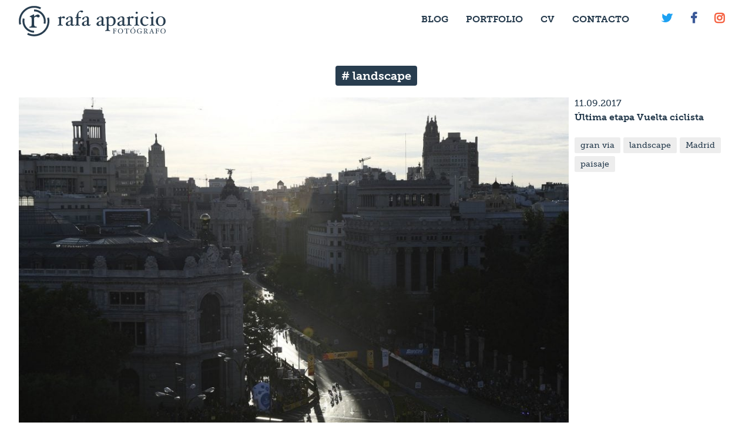

--- FILE ---
content_type: text/html; charset=UTF-8
request_url: https://rafaaparicio.com/tag/landscape/
body_size: 7224
content:
<!doctype html>
<html lang="es" class="no-js">
	<head>
		<meta charset="UTF-8">
		<title>  landscape : Rafa Aparicio</title>

		<link href="//www.google-analytics.com" rel="dns-prefetch">
        <link href="https://rafaaparicio.com/content/themes/rafaaparicio/img/icons/favicon.ico" rel="shortcut icon">
        <link href="https://rafaaparicio.com/content/themes/rafaaparicio/img/icons/touch.png" rel="apple-touch-icon-precomposed">
        <link rel="mask-icon" href="https://rafaaparicio.com/content/themes/rafaaparicio/img/icons/favicon.svg" color="#283D4F">

		<meta http-equiv="X-UA-Compatible" content="IE=edge,chrome=1">
		<meta name="viewport" content="width=device-width, initial-scale=1.0">
		<meta name="description" content="Fotógrafo">

		<meta name='robots' content='max-image-preview:large' />
	<style>img:is([sizes="auto" i], [sizes^="auto," i]) { contain-intrinsic-size: 3000px 1500px }</style>
	<link rel='dns-prefetch' href='//cdn.usefathom.com' />
<link rel='dns-prefetch' href='//www.google.com' />
<link rel='dns-prefetch' href='//use.typekit.net' />
<script type="text/javascript">
/* <![CDATA[ */
window._wpemojiSettings = {"baseUrl":"https:\/\/s.w.org\/images\/core\/emoji\/16.0.1\/72x72\/","ext":".png","svgUrl":"https:\/\/s.w.org\/images\/core\/emoji\/16.0.1\/svg\/","svgExt":".svg","source":{"concatemoji":"https:\/\/rafaaparicio.com\/wp\/wp-includes\/js\/wp-emoji-release.min.js?ver=6.8.3"}};
/*! This file is auto-generated */
!function(s,n){var o,i,e;function c(e){try{var t={supportTests:e,timestamp:(new Date).valueOf()};sessionStorage.setItem(o,JSON.stringify(t))}catch(e){}}function p(e,t,n){e.clearRect(0,0,e.canvas.width,e.canvas.height),e.fillText(t,0,0);var t=new Uint32Array(e.getImageData(0,0,e.canvas.width,e.canvas.height).data),a=(e.clearRect(0,0,e.canvas.width,e.canvas.height),e.fillText(n,0,0),new Uint32Array(e.getImageData(0,0,e.canvas.width,e.canvas.height).data));return t.every(function(e,t){return e===a[t]})}function u(e,t){e.clearRect(0,0,e.canvas.width,e.canvas.height),e.fillText(t,0,0);for(var n=e.getImageData(16,16,1,1),a=0;a<n.data.length;a++)if(0!==n.data[a])return!1;return!0}function f(e,t,n,a){switch(t){case"flag":return n(e,"\ud83c\udff3\ufe0f\u200d\u26a7\ufe0f","\ud83c\udff3\ufe0f\u200b\u26a7\ufe0f")?!1:!n(e,"\ud83c\udde8\ud83c\uddf6","\ud83c\udde8\u200b\ud83c\uddf6")&&!n(e,"\ud83c\udff4\udb40\udc67\udb40\udc62\udb40\udc65\udb40\udc6e\udb40\udc67\udb40\udc7f","\ud83c\udff4\u200b\udb40\udc67\u200b\udb40\udc62\u200b\udb40\udc65\u200b\udb40\udc6e\u200b\udb40\udc67\u200b\udb40\udc7f");case"emoji":return!a(e,"\ud83e\udedf")}return!1}function g(e,t,n,a){var r="undefined"!=typeof WorkerGlobalScope&&self instanceof WorkerGlobalScope?new OffscreenCanvas(300,150):s.createElement("canvas"),o=r.getContext("2d",{willReadFrequently:!0}),i=(o.textBaseline="top",o.font="600 32px Arial",{});return e.forEach(function(e){i[e]=t(o,e,n,a)}),i}function t(e){var t=s.createElement("script");t.src=e,t.defer=!0,s.head.appendChild(t)}"undefined"!=typeof Promise&&(o="wpEmojiSettingsSupports",i=["flag","emoji"],n.supports={everything:!0,everythingExceptFlag:!0},e=new Promise(function(e){s.addEventListener("DOMContentLoaded",e,{once:!0})}),new Promise(function(t){var n=function(){try{var e=JSON.parse(sessionStorage.getItem(o));if("object"==typeof e&&"number"==typeof e.timestamp&&(new Date).valueOf()<e.timestamp+604800&&"object"==typeof e.supportTests)return e.supportTests}catch(e){}return null}();if(!n){if("undefined"!=typeof Worker&&"undefined"!=typeof OffscreenCanvas&&"undefined"!=typeof URL&&URL.createObjectURL&&"undefined"!=typeof Blob)try{var e="postMessage("+g.toString()+"("+[JSON.stringify(i),f.toString(),p.toString(),u.toString()].join(",")+"));",a=new Blob([e],{type:"text/javascript"}),r=new Worker(URL.createObjectURL(a),{name:"wpTestEmojiSupports"});return void(r.onmessage=function(e){c(n=e.data),r.terminate(),t(n)})}catch(e){}c(n=g(i,f,p,u))}t(n)}).then(function(e){for(var t in e)n.supports[t]=e[t],n.supports.everything=n.supports.everything&&n.supports[t],"flag"!==t&&(n.supports.everythingExceptFlag=n.supports.everythingExceptFlag&&n.supports[t]);n.supports.everythingExceptFlag=n.supports.everythingExceptFlag&&!n.supports.flag,n.DOMReady=!1,n.readyCallback=function(){n.DOMReady=!0}}).then(function(){return e}).then(function(){var e;n.supports.everything||(n.readyCallback(),(e=n.source||{}).concatemoji?t(e.concatemoji):e.wpemoji&&e.twemoji&&(t(e.twemoji),t(e.wpemoji)))}))}((window,document),window._wpemojiSettings);
/* ]]> */
</script>
<style id='wp-emoji-styles-inline-css' type='text/css'>

	img.wp-smiley, img.emoji {
		display: inline !important;
		border: none !important;
		box-shadow: none !important;
		height: 1em !important;
		width: 1em !important;
		margin: 0 0.07em !important;
		vertical-align: -0.1em !important;
		background: none !important;
		padding: 0 !important;
	}
</style>
<link rel='stylesheet' id='wp-block-library-css' href='https://rafaaparicio.com/wp/wp-includes/css/dist/block-library/style.min.css?ver=6.8.3' media='all' />
<style id='classic-theme-styles-inline-css' type='text/css'>
/*! This file is auto-generated */
.wp-block-button__link{color:#fff;background-color:#32373c;border-radius:9999px;box-shadow:none;text-decoration:none;padding:calc(.667em + 2px) calc(1.333em + 2px);font-size:1.125em}.wp-block-file__button{background:#32373c;color:#fff;text-decoration:none}
</style>
<style id='global-styles-inline-css' type='text/css'>
:root{--wp--preset--aspect-ratio--square: 1;--wp--preset--aspect-ratio--4-3: 4/3;--wp--preset--aspect-ratio--3-4: 3/4;--wp--preset--aspect-ratio--3-2: 3/2;--wp--preset--aspect-ratio--2-3: 2/3;--wp--preset--aspect-ratio--16-9: 16/9;--wp--preset--aspect-ratio--9-16: 9/16;--wp--preset--color--black: #000000;--wp--preset--color--cyan-bluish-gray: #abb8c3;--wp--preset--color--white: #ffffff;--wp--preset--color--pale-pink: #f78da7;--wp--preset--color--vivid-red: #cf2e2e;--wp--preset--color--luminous-vivid-orange: #ff6900;--wp--preset--color--luminous-vivid-amber: #fcb900;--wp--preset--color--light-green-cyan: #7bdcb5;--wp--preset--color--vivid-green-cyan: #00d084;--wp--preset--color--pale-cyan-blue: #8ed1fc;--wp--preset--color--vivid-cyan-blue: #0693e3;--wp--preset--color--vivid-purple: #9b51e0;--wp--preset--gradient--vivid-cyan-blue-to-vivid-purple: linear-gradient(135deg,rgba(6,147,227,1) 0%,rgb(155,81,224) 100%);--wp--preset--gradient--light-green-cyan-to-vivid-green-cyan: linear-gradient(135deg,rgb(122,220,180) 0%,rgb(0,208,130) 100%);--wp--preset--gradient--luminous-vivid-amber-to-luminous-vivid-orange: linear-gradient(135deg,rgba(252,185,0,1) 0%,rgba(255,105,0,1) 100%);--wp--preset--gradient--luminous-vivid-orange-to-vivid-red: linear-gradient(135deg,rgba(255,105,0,1) 0%,rgb(207,46,46) 100%);--wp--preset--gradient--very-light-gray-to-cyan-bluish-gray: linear-gradient(135deg,rgb(238,238,238) 0%,rgb(169,184,195) 100%);--wp--preset--gradient--cool-to-warm-spectrum: linear-gradient(135deg,rgb(74,234,220) 0%,rgb(151,120,209) 20%,rgb(207,42,186) 40%,rgb(238,44,130) 60%,rgb(251,105,98) 80%,rgb(254,248,76) 100%);--wp--preset--gradient--blush-light-purple: linear-gradient(135deg,rgb(255,206,236) 0%,rgb(152,150,240) 100%);--wp--preset--gradient--blush-bordeaux: linear-gradient(135deg,rgb(254,205,165) 0%,rgb(254,45,45) 50%,rgb(107,0,62) 100%);--wp--preset--gradient--luminous-dusk: linear-gradient(135deg,rgb(255,203,112) 0%,rgb(199,81,192) 50%,rgb(65,88,208) 100%);--wp--preset--gradient--pale-ocean: linear-gradient(135deg,rgb(255,245,203) 0%,rgb(182,227,212) 50%,rgb(51,167,181) 100%);--wp--preset--gradient--electric-grass: linear-gradient(135deg,rgb(202,248,128) 0%,rgb(113,206,126) 100%);--wp--preset--gradient--midnight: linear-gradient(135deg,rgb(2,3,129) 0%,rgb(40,116,252) 100%);--wp--preset--font-size--small: 13px;--wp--preset--font-size--medium: 20px;--wp--preset--font-size--large: 36px;--wp--preset--font-size--x-large: 42px;--wp--preset--spacing--20: 0.44rem;--wp--preset--spacing--30: 0.67rem;--wp--preset--spacing--40: 1rem;--wp--preset--spacing--50: 1.5rem;--wp--preset--spacing--60: 2.25rem;--wp--preset--spacing--70: 3.38rem;--wp--preset--spacing--80: 5.06rem;--wp--preset--shadow--natural: 6px 6px 9px rgba(0, 0, 0, 0.2);--wp--preset--shadow--deep: 12px 12px 50px rgba(0, 0, 0, 0.4);--wp--preset--shadow--sharp: 6px 6px 0px rgba(0, 0, 0, 0.2);--wp--preset--shadow--outlined: 6px 6px 0px -3px rgba(255, 255, 255, 1), 6px 6px rgba(0, 0, 0, 1);--wp--preset--shadow--crisp: 6px 6px 0px rgba(0, 0, 0, 1);}:where(.is-layout-flex){gap: 0.5em;}:where(.is-layout-grid){gap: 0.5em;}body .is-layout-flex{display: flex;}.is-layout-flex{flex-wrap: wrap;align-items: center;}.is-layout-flex > :is(*, div){margin: 0;}body .is-layout-grid{display: grid;}.is-layout-grid > :is(*, div){margin: 0;}:where(.wp-block-columns.is-layout-flex){gap: 2em;}:where(.wp-block-columns.is-layout-grid){gap: 2em;}:where(.wp-block-post-template.is-layout-flex){gap: 1.25em;}:where(.wp-block-post-template.is-layout-grid){gap: 1.25em;}.has-black-color{color: var(--wp--preset--color--black) !important;}.has-cyan-bluish-gray-color{color: var(--wp--preset--color--cyan-bluish-gray) !important;}.has-white-color{color: var(--wp--preset--color--white) !important;}.has-pale-pink-color{color: var(--wp--preset--color--pale-pink) !important;}.has-vivid-red-color{color: var(--wp--preset--color--vivid-red) !important;}.has-luminous-vivid-orange-color{color: var(--wp--preset--color--luminous-vivid-orange) !important;}.has-luminous-vivid-amber-color{color: var(--wp--preset--color--luminous-vivid-amber) !important;}.has-light-green-cyan-color{color: var(--wp--preset--color--light-green-cyan) !important;}.has-vivid-green-cyan-color{color: var(--wp--preset--color--vivid-green-cyan) !important;}.has-pale-cyan-blue-color{color: var(--wp--preset--color--pale-cyan-blue) !important;}.has-vivid-cyan-blue-color{color: var(--wp--preset--color--vivid-cyan-blue) !important;}.has-vivid-purple-color{color: var(--wp--preset--color--vivid-purple) !important;}.has-black-background-color{background-color: var(--wp--preset--color--black) !important;}.has-cyan-bluish-gray-background-color{background-color: var(--wp--preset--color--cyan-bluish-gray) !important;}.has-white-background-color{background-color: var(--wp--preset--color--white) !important;}.has-pale-pink-background-color{background-color: var(--wp--preset--color--pale-pink) !important;}.has-vivid-red-background-color{background-color: var(--wp--preset--color--vivid-red) !important;}.has-luminous-vivid-orange-background-color{background-color: var(--wp--preset--color--luminous-vivid-orange) !important;}.has-luminous-vivid-amber-background-color{background-color: var(--wp--preset--color--luminous-vivid-amber) !important;}.has-light-green-cyan-background-color{background-color: var(--wp--preset--color--light-green-cyan) !important;}.has-vivid-green-cyan-background-color{background-color: var(--wp--preset--color--vivid-green-cyan) !important;}.has-pale-cyan-blue-background-color{background-color: var(--wp--preset--color--pale-cyan-blue) !important;}.has-vivid-cyan-blue-background-color{background-color: var(--wp--preset--color--vivid-cyan-blue) !important;}.has-vivid-purple-background-color{background-color: var(--wp--preset--color--vivid-purple) !important;}.has-black-border-color{border-color: var(--wp--preset--color--black) !important;}.has-cyan-bluish-gray-border-color{border-color: var(--wp--preset--color--cyan-bluish-gray) !important;}.has-white-border-color{border-color: var(--wp--preset--color--white) !important;}.has-pale-pink-border-color{border-color: var(--wp--preset--color--pale-pink) !important;}.has-vivid-red-border-color{border-color: var(--wp--preset--color--vivid-red) !important;}.has-luminous-vivid-orange-border-color{border-color: var(--wp--preset--color--luminous-vivid-orange) !important;}.has-luminous-vivid-amber-border-color{border-color: var(--wp--preset--color--luminous-vivid-amber) !important;}.has-light-green-cyan-border-color{border-color: var(--wp--preset--color--light-green-cyan) !important;}.has-vivid-green-cyan-border-color{border-color: var(--wp--preset--color--vivid-green-cyan) !important;}.has-pale-cyan-blue-border-color{border-color: var(--wp--preset--color--pale-cyan-blue) !important;}.has-vivid-cyan-blue-border-color{border-color: var(--wp--preset--color--vivid-cyan-blue) !important;}.has-vivid-purple-border-color{border-color: var(--wp--preset--color--vivid-purple) !important;}.has-vivid-cyan-blue-to-vivid-purple-gradient-background{background: var(--wp--preset--gradient--vivid-cyan-blue-to-vivid-purple) !important;}.has-light-green-cyan-to-vivid-green-cyan-gradient-background{background: var(--wp--preset--gradient--light-green-cyan-to-vivid-green-cyan) !important;}.has-luminous-vivid-amber-to-luminous-vivid-orange-gradient-background{background: var(--wp--preset--gradient--luminous-vivid-amber-to-luminous-vivid-orange) !important;}.has-luminous-vivid-orange-to-vivid-red-gradient-background{background: var(--wp--preset--gradient--luminous-vivid-orange-to-vivid-red) !important;}.has-very-light-gray-to-cyan-bluish-gray-gradient-background{background: var(--wp--preset--gradient--very-light-gray-to-cyan-bluish-gray) !important;}.has-cool-to-warm-spectrum-gradient-background{background: var(--wp--preset--gradient--cool-to-warm-spectrum) !important;}.has-blush-light-purple-gradient-background{background: var(--wp--preset--gradient--blush-light-purple) !important;}.has-blush-bordeaux-gradient-background{background: var(--wp--preset--gradient--blush-bordeaux) !important;}.has-luminous-dusk-gradient-background{background: var(--wp--preset--gradient--luminous-dusk) !important;}.has-pale-ocean-gradient-background{background: var(--wp--preset--gradient--pale-ocean) !important;}.has-electric-grass-gradient-background{background: var(--wp--preset--gradient--electric-grass) !important;}.has-midnight-gradient-background{background: var(--wp--preset--gradient--midnight) !important;}.has-small-font-size{font-size: var(--wp--preset--font-size--small) !important;}.has-medium-font-size{font-size: var(--wp--preset--font-size--medium) !important;}.has-large-font-size{font-size: var(--wp--preset--font-size--large) !important;}.has-x-large-font-size{font-size: var(--wp--preset--font-size--x-large) !important;}
:where(.wp-block-post-template.is-layout-flex){gap: 1.25em;}:where(.wp-block-post-template.is-layout-grid){gap: 1.25em;}
:where(.wp-block-columns.is-layout-flex){gap: 2em;}:where(.wp-block-columns.is-layout-grid){gap: 2em;}
:root :where(.wp-block-pullquote){font-size: 1.5em;line-height: 1.6;}
</style>
<link rel='stylesheet' id='contact-form-7-css' href='https://rafaaparicio.com/content/plugins/contact-form-7/includes/css/styles.css?ver=6.1.2' media='all' />
<link rel='stylesheet' id='normalize-css' href='https://rafaaparicio.com/content/themes/rafaaparicio/normalize.css?ver=1.0' media='all' />
<link rel='stylesheet' id='styles-css' href='https://rafaaparicio.com/content/themes/rafaaparicio/css/style.min.css?ver=1.0' media='all' />
<script type="text/javascript" src="https://rafaaparicio.com/content/themes/rafaaparicio/js/lib/conditionizr-4.3.0.min.js?ver=4.3.0&#039; async=&#039;async" id="conditionizr-js"></script>
<script type="text/javascript" src="https://rafaaparicio.com/content/themes/rafaaparicio/js/lib/modernizr-2.7.1.min.js?ver=2.7.1&#039; async=&#039;async" id="modernizr-js"></script>
<script type="text/javascript" src="https://rafaaparicio.com/content/themes/rafaaparicio/js/lib/jquery-2.1.1.js" id="jquery-js"></script>
<script type="text/javascript" src="https://rafaaparicio.com/content/themes/rafaaparicio/js/lib/jquery.flexslider-min.js?ver=2.6.3" id="flexslider-js"></script>
<script type="text/javascript" src="https://rafaaparicio.com/content/themes/rafaaparicio/js/lib/galleria.min.js?ver=1.4.7" id="galleria-js"></script>
<script type="text/javascript" src="https://rafaaparicio.com/content/themes/rafaaparicio/js/lib/jquery.magnific-popup.min.js?ver=1.1.0" id="popup-js"></script>
<script type="text/javascript" src="https://cdn.usefathom.com/script.js" id="fathom-snippet-js" defer="defer" data-wp-strategy="defer" data-site="FQTHNJFR"   data-no-minify></script>
<script type="text/javascript" src="//use.typekit.net/gbb0mfg.js?ver=6.8.3" id="theme_typekit-js"></script>
<script type="text/javascript" id="simple-likes-public-js-js-extra">
/* <![CDATA[ */
var simpleLikes = {"ajaxurl":"https:\/\/rafaaparicio.com\/wp\/wp-admin\/admin-ajax.php","like":"Me gusta","unlike":"Ya no me gusta"};
/* ]]> */
</script>
<script type="text/javascript" src="https://rafaaparicio.com/content/themes/rafaaparicio/js/lib/simple-likes-public.js?ver=0.5" id="simple-likes-public-js-js"></script>
<link rel="https://api.w.org/" href="https://rafaaparicio.com/wp-json/" /><link rel="alternate" title="JSON" type="application/json" href="https://rafaaparicio.com/wp-json/wp/v2/tags/133" />  	<script type="text/javascript">try{Typekit.load();}catch(e){}</script>
<style type="text/css">.inv-recaptcha-holder {display: none !important;}</style>    <meta name="twitter:card" content="summary_large_image">
		<meta name="twitter:site" content="@rgbapx">
		<meta name="twitter:creator" content="@rgbapx">
		<meta name="twitter:title" content="Rafa Aparicio | Fotógrafo">
		<meta name="twitter:description" content="Última etapa Vuelta ciclista">
		<meta name="twitter:image" content="https://rafaaparicio.com/content/uploads/2017/09/apa6678-450x300.jpg">
		
		<meta property="og:url"                content="https://rafaaparicio.com/2017/09/11/ultima-etapa-vuelta-ciclista/" />
		<meta property="og:type"               content="article" />
		<meta property="og:title"              content="Rafa Aparicio | Fotógrafo" />
		<meta property="og:description"        content="Última etapa Vuelta ciclista #gran via #landscape #Madrid #paisaje" />
		<meta property="og:image"              content="https://rafaaparicio.com/content/uploads/2017/09/apa6678-1000x667.jpg" />
		<meta property="og:image:width" content="400" />
		<meta property="og:image:height" content="300" />
		<meta property="fb:app_id" content="165536613917464" />
		<!--[if lt IE 9]>
		    <meta http-equiv="refresh" content="0; url="https://rafaaparicio.com/wp/navegador-no-soportado" />
		    <script type="text/javascript">
		        window.top.location = 'https://rafaaparicio.com/wp/navegador-no-soportado';
		    </script>
		<![endif]-->
		
	</head>
	<body class="archive tag tag-landscape tag-133 wp-theme-rafaaparicio">
		
				

		<!-- wrapper -->
		<div id="explora" class="wrapper">

			<!-- header -->
			<header class="header clear" role="banner">

					<!-- logo -->
					<div class="logo">
						<a href="https://rafaaparicio.com">
							<img src="https://rafaaparicio.com/content/themes/rafaaparicio/img/rafaaparicio_blue.svg" alt="Rafa Aparicio Fotógrafo" >
						</a>
					</div>
					<!-- /logo -->

					<!-- nav -->
					<nav class="navigation" role="navigation">
						<ul class="menu"><li id="menu-item-26" class="menu-item menu-item-type-post_type menu-item-object-page menu-item-26"><a href="https://rafaaparicio.com/blog/">Blog</a></li>
<li id="menu-item-52" class="menu-item menu-item-type-post_type menu-item-object-page menu-item-52"><a href="https://rafaaparicio.com/portfolio/">Portfolio</a></li>
<li id="menu-item-28" class="menu-item menu-item-type-post_type menu-item-object-page menu-item-28"><a href="https://rafaaparicio.com/cv/">CV</a></li>
<li id="menu-item-27" class="menu-item menu-item-type-post_type menu-item-object-page menu-item-27"><a href="https://rafaaparicio.com/contacto/">Contacto</a></li>
<li id="menu-item-34" class="fa twitter menu-item menu-item-type-custom menu-item-object-custom menu-item-34"><a href="https://twitter.com/fotoraparicio"></a></li>
<li id="menu-item-31" class="fa facebook menu-item menu-item-type-custom menu-item-object-custom menu-item-31"><a href="https://www.facebook.com/fotoraparicio/"></a></li>
<li id="menu-item-33" class="fa instagram menu-item menu-item-type-custom menu-item-object-custom menu-item-33"><a href="https://www.instagram.com/fotoraparicio/"></a></li>
</ul>					</nav>
					<!-- /nav -->

			</header>
			<!-- /header -->
	<main role="main" class="main">
		<!-- section -->
		<section>

			<h1 class="tag-archive"># landscape</h1>

				<!-- article -->
	<article id="post-886" class="big-image clear post-886 post type-post status-publish format-standard has-post-thumbnail hentry tag-gran-via tag-landscape tag-madrid tag-paisaje">

		<!-- post thumbnail -->
					<div class="photo">
				<a href="https://rafaaparicio.com/2017/09/11/ultima-etapa-vuelta-ciclista/" title="Última etapa Vuelta ciclista">
					<img src="https://rafaaparicio.com/content/uploads/2017/09/apa6678-1000x667.jpg" class="attachment-large size-large wp-post-image" alt="Madrid" decoding="async" fetchpriority="high" />				</a>
			</div>
				<!-- /post thumbnail -->

		<!-- post info -->
		<div class="info">
			<h3 class="date"><a href="https://rafaaparicio.com/2017/09/11/ultima-etapa-vuelta-ciclista/" title="11.11.2017">11.09.2017</a></h3>
			<h2 class="title"><a href="https://rafaaparicio.com/2017/09/11/ultima-etapa-vuelta-ciclista/" title="Última etapa Vuelta ciclista">Última etapa Vuelta ciclista</a></h2>
			<div class="tags">
			<a href="https://rafaaparicio.com/tag/gran-via/" rel="tag">gran via</a><a href="https://rafaaparicio.com/tag/landscape/" rel="tag">landscape</a><a href="https://rafaaparicio.com/tag/madrid/" rel="tag">Madrid</a><a href="https://rafaaparicio.com/tag/paisaje/" rel="tag">paisaje</a><br>			</div>
		</div>
		<!-- /post info -->
		
		<!-- post social -->
		<ul class="social">
			<li class="like"><span class="sl-wrapper"><a href="https://rafaaparicio.com/wp/wp-admin/admin-ajax.php?action=process_simple_like&post_id=886&nonce=0ddc7fa401&is_comment=0&disabled=true" class="sl-button sl-button-886" data-nonce="0ddc7fa401" data-post-id="886" data-iscomment="0" title="Me gusta"><i class="fa fa-heart" aria-hidden="true"></i><span class="sl-count">230</span></a><span id="sl-loader"></span></span></li>
			<li class="comments"><a href="https://rafaaparicio.com/2017/09/11/ultima-etapa-vuelta-ciclista/#respond"><i class="fa fa-comment" aria-hidden="true"></i></a></li>
			<li class="twitter"><a href="https://twitter.com/share?
		  url=https://rafaaparicio.com/2017/09/11/ultima-etapa-vuelta-ciclista/&via=fotoraparicio&related=twitterapi%2Ctwitter&hashtags=gran via, landscape, Madrid, paisaje&text=Última etapa Vuelta ciclista" title="Compartir en Twitter"><i class="fa fa-twitter" aria-hidden="true"></i></a></li>
			<li class="facebook"><a href="http://www.facebook.com/sharer.php?u=https://rafaaparicio.com/2017/09/11/ultima-etapa-vuelta-ciclista/&t=Última etapa Vuelta ciclista" title="Compartir en Facebook"><i class="fa fa-facebook" aria-hidden="true"></i></a></li>
		</ul>
		<!-- /post social -->
	</article>
	<!-- /article -->
	


			<!-- pagination -->
<div class="pagination">
	</div>
<!-- /pagination -->

		</section>
		<!-- /section -->
	</main>

			<!-- footer -->
			<footer class="footer" role="contentinfo">
				<ul class="footer-social">
					<li class="twitter"><a href="https://twitter.com/fotoraparicio"><i class="fa fa-twitter" aria-hidden="true"></i>Sígueme en Twitter</a></li>
					<li class="facebook"><a href="https://www.facebook.com/fotoraparicio/"><i class="fa fa-facebook" aria-hidden="true"></i>Sígueme en Facebook</a></li>
					<li class="instagram"><a href="https://www.instagram.com/fotoraparicio/"><i class="fa fa-instagram" aria-hidden="true"></i>Sígueme en Instagram</a></li>
				</ul>
				
				<nav class="navigation" role="navigation">
						<ul class="footer-menu"><li id="menu-item-1872" class="menu-item menu-item-type-post_type menu-item-object-page menu-item-1872"><a href="https://rafaaparicio.com/legal/">Aviso Legal</a></li>
<li id="menu-item-1870" class="menu-item menu-item-type-post_type menu-item-object-page menu-item-1870"><a href="https://rafaaparicio.com/privacidad/">Política de Privacidad</a></li>
<li id="menu-item-1869" class="menu-item menu-item-type-post_type menu-item-object-page menu-item-1869"><a href="https://rafaaparicio.com/privacidad-redes-sociales/">Política de Privacidad Redes Sociales</a></li>
<li id="menu-item-1871" class="menu-item menu-item-type-post_type menu-item-object-page menu-item-1871"><a href="https://rafaaparicio.com/cookies/">Política de Cookies</a></li>
</ul>					</nav>
				<!-- copyright -->
				<p class="copyright">
					&copy; 2025 Copyright Rafa Aparicio<br/>
					<a class="creativestudio" href="http://711.st">Designed&Coded by 7.11 creative studio</a>
				</p>
				<!-- /copyright -->

			</footer>
			<!-- /footer -->

		</div>
		<!-- /wrapper -->

		<script type="speculationrules">
{"prefetch":[{"source":"document","where":{"and":[{"href_matches":"\/*"},{"not":{"href_matches":["\/wp\/wp-*.php","\/wp\/wp-admin\/*","\/content\/uploads\/*","\/content\/*","\/content\/plugins\/*","\/content\/themes\/rafaaparicio\/*","\/*\\?(.+)"]}},{"not":{"selector_matches":"a[rel~=\"nofollow\"]"}},{"not":{"selector_matches":".no-prefetch, .no-prefetch a"}}]},"eagerness":"conservative"}]}
</script>
<script type="text/javascript" src="https://rafaaparicio.com/wp/wp-includes/js/dist/hooks.min.js?ver=4d63a3d491d11ffd8ac6" id="wp-hooks-js"></script>
<script type="text/javascript" src="https://rafaaparicio.com/wp/wp-includes/js/dist/i18n.min.js?ver=5e580eb46a90c2b997e6" id="wp-i18n-js"></script>
<script type="text/javascript" id="wp-i18n-js-after">
/* <![CDATA[ */
wp.i18n.setLocaleData( { 'text direction\u0004ltr': [ 'ltr' ] } );
/* ]]> */
</script>
<script type="text/javascript" src="https://rafaaparicio.com/content/plugins/contact-form-7/includes/swv/js/index.js?ver=6.1.2" id="swv-js"></script>
<script type="text/javascript" id="contact-form-7-js-translations">
/* <![CDATA[ */
( function( domain, translations ) {
	var localeData = translations.locale_data[ domain ] || translations.locale_data.messages;
	localeData[""].domain = domain;
	wp.i18n.setLocaleData( localeData, domain );
} )( "contact-form-7", {"translation-revision-date":"2025-09-30 06:27:56+0000","generator":"GlotPress\/4.0.1","domain":"messages","locale_data":{"messages":{"":{"domain":"messages","plural-forms":"nplurals=2; plural=n != 1;","lang":"es"},"This contact form is placed in the wrong place.":["Este formulario de contacto est\u00e1 situado en el lugar incorrecto."],"Error:":["Error:"]}},"comment":{"reference":"includes\/js\/index.js"}} );
/* ]]> */
</script>
<script type="text/javascript" id="contact-form-7-js-before">
/* <![CDATA[ */
var wpcf7 = {
    "api": {
        "root": "https:\/\/rafaaparicio.com\/wp-json\/",
        "namespace": "contact-form-7\/v1"
    }
};
/* ]]> */
</script>
<script type="text/javascript" src="https://rafaaparicio.com/content/plugins/contact-form-7/includes/js/index.js?ver=6.1.2" id="contact-form-7-js"></script>
<script type="text/javascript" id="google-invisible-recaptcha-js-before">
/* <![CDATA[ */
var renderInvisibleReCaptcha = function() {

    for (var i = 0; i < document.forms.length; ++i) {
        var form = document.forms[i];
        var holder = form.querySelector('.inv-recaptcha-holder');

        if (null === holder) continue;
		holder.innerHTML = '';

         (function(frm){
			var cf7SubmitElm = frm.querySelector('.wpcf7-submit');
            var holderId = grecaptcha.render(holder,{
                'sitekey': '6LeKA5EUAAAAAEHfLVIfC5wl7-zpBQRC2P7mjxW9', 'size': 'invisible', 'badge' : 'inline',
                'callback' : function (recaptchaToken) {
					if((null !== cf7SubmitElm) && (typeof jQuery != 'undefined')){jQuery(frm).submit();grecaptcha.reset(holderId);return;}
					 HTMLFormElement.prototype.submit.call(frm);
                },
                'expired-callback' : function(){grecaptcha.reset(holderId);}
            });

			if(null !== cf7SubmitElm && (typeof jQuery != 'undefined') ){
				jQuery(cf7SubmitElm).off('click').on('click', function(clickEvt){
					clickEvt.preventDefault();
					grecaptcha.execute(holderId);
				});
			}
			else
			{
				frm.onsubmit = function (evt){evt.preventDefault();grecaptcha.execute(holderId);};
			}


        })(form);
    }
};
/* ]]> */
</script>
<script type="text/javascript" async defer src="https://www.google.com/recaptcha/api.js?onload=renderInvisibleReCaptcha&amp;render=explicit" id="google-invisible-recaptcha-js"></script>
		<script>
			jQuery(document).ready(function() {
			  
			  jQuery('.gallery-photo').magnificPopup({
				  type: 'image',
				  mainClass: 'ctf-fade',
				  gallery:{
					  enabled:true,
					  tCounter: '%curr% de %total%'
					}
				  // other options
				});
			});
			
			jQuery(function () {
		
				//Flexslider
				jQuery(window).load(function() {
					jQuery('.hero').flexslider({
					    randomize: true,
					    pauseOnHover: false,
					    touch: false,
					    controlNav: false,
					    directionNav: false,
					    randomize: true,
					    animationLoop: true,
						start: function(){
							jQuery('.hero-image').show(); 
					    }
					});
				});
				
				//Smooth Scroll
				jQuery('a[href*="#"]:not([href="#"])').click(function() {
				  if (location.pathname.replace(/^\//, '') == this.pathname.replace(/^\//, '') && location.hostname == this.hostname) {
				    var target = jQuery(this.hash);
				    target = target.length ? target : jQuery('[name=' + this.hash.slice(1) + ']');
				    if (target.length) {
				      jQuery('html, body').animate({
				        scrollTop: target.offset().top
				      }, 500);
				      return false;
				    }
				  }
				});
				
			});
			
		</script>
	</body>
</html>


--- FILE ---
content_type: text/css
request_url: https://rafaaparicio.com/content/themes/rafaaparicio/css/style.min.css?ver=1.0
body_size: 13355
content:
/*! normalize.css v2.1.3 | MIT License | git.io/normalize */article,aside,details,figcaption,figure,footer,header,hgroup,main,nav,section,summary{display:block}audio,canvas,video{display:inline-block}audio:not([controls]){display:none;height:0}[hidden],template{display:none}html{-ms-text-size-adjust:100%;-webkit-text-size-adjust:100%;font-family:sans-serif}body{margin:0}a{background:transparent}a:focus{outline:thin dotted}h1{font-size:2em;margin:.67em 0}abbr[title]{border-bottom:1px dotted}b,strong{font-weight:700}dfn{font-style:italic}hr{box-sizing:content-box;height:0}mark{background:#ff0;color:#000}code,kbd,pre,samp{font-family:monospace,serif;font-size:1em}pre{white-space:pre-wrap}q{quotes:"“" "”" "‘" "’"}small{font-size:80%}sub,sup{font-size:75%;line-height:0;position:relative;vertical-align:baseline}sup{top:-.5em}sub{bottom:-.25em}img{border:0}svg:not(:root){overflow:hidden}figure{margin:0}fieldset{border:1px solid silver;margin:0 2px;padding:.35em .625em .75em}legend{border:0;padding:0}button,input,select,textarea{font-family:inherit;font-size:100%;margin:0}button,input{line-height:normal}button,select{text-transform:none}button,html input[type=button],input[type=reset],input[type=submit]{-webkit-appearance:button;cursor:pointer}button[disabled],html input[disabled]{cursor:default}input[type=checkbox],input[type=radio]{box-sizing:border-box;padding:0}input[type=search]{-webkit-appearance:textfield;box-sizing:content-box}input[type=search]::-webkit-search-cancel-button,input[type=search]::-webkit-search-decoration{-webkit-appearance:none}button::-moz-focus-inner,input::-moz-focus-inner{border:0;padding:0}textarea{overflow:auto;vertical-align:top}table{border-collapse:collapse;border-spacing:0}/*!
 *  Font Awesome 4.7.0 by @davegandy - http://fontawesome.io - @fontawesome
 *  License - http://fontawesome.io/license (Font: SIL OFL 1.1, CSS: MIT License)
 */@font-face{font-family:flexslider-icon;font-style:normal;font-weight:400;src:url(fonts/flexslider-icon.eot);src:url(fonts/flexslider-icon.eot?#iefix) format("embedded-opentype"),url(fonts/flexslider-icon.woff) format("woff"),url(fonts/flexslider-icon.ttf) format("truetype"),url(fonts/flexslider-icon.svg#flexslider-icon) format("svg")}.flex-container a:hover,.flex-slider a:hover{outline:none}.flex-control-nav,.flex-direction-nav,.slides,.slides>li{list-style:none;margin:0;padding:0;z-index:10000}.flex-pauseplay span{text-transform:capitalize}.flexslider{margin:0;padding:0}.flexslider .slides>li{-webkit-backface-visibility:hidden;display:none}.flexslider .slides img{display:block;width:100%}.flexslider .slides:after{clear:both;content:" ";display:block;height:0;line-height:0;visibility:hidden}html[xmlns] .flexslider .slides{display:block}* html .flexslider .slides{height:1%}.no-js .flexslider .slides>li:first-child{display:block}.flexslider{zoom:1;background:#fff;border:4px solid #fff;border-radius:4px;-o-box-shadow:0 1px 4px "" rgba(0,0,0,.2);box-shadow:0 1px 4px "" rgba(0,0,0,.2);margin:0 0 60px;position:relative}.flexslider .slides{zoom:1}.flexslider .slides img{height:auto;-moz-user-select:none}.flex-viewport{max-height:2000px;transition:all 1s ease}.loading .flex-viewport{max-height:300px}.carousel li{margin-right:5px}.flex-direction-nav{*height:0}.flex-direction-nav a{color:rgba(0,0,0,.8);color:transparent;cursor:pointer;display:block;height:20px;margin:-20px 0 0;opacity:0;overflow:hidden;position:absolute;text-decoration:none;top:50%;transition:all .3s ease-in-out;width:20px;z-index:10}.flex-direction-nav a:before{color:rgba(51,51,51,.5);content:"";display:inline-block;font-family:flexslider-icon;font-size:20px}.flex-direction-nav a.flex-next:before{content:""}.flex-direction-nav .flex-prev{left:-50px}.flex-direction-nav .flex-next{right:-50px;text-align:right}.flexslider:hover .flex-direction-nav .flex-prev{left:10px;opacity:.7}.flexslider:hover .flex-direction-nav .flex-prev:hover{opacity:1}.flexslider:hover .flex-direction-nav .flex-next{opacity:.7;right:10px}.flexslider:hover .flex-direction-nav .flex-next:hover{opacity:1}.flex-direction-nav .flex-disabled{cursor:default;filter:alpha(opacity=0);opacity:0!important;z-index:-1}.flex-pauseplay a{bottom:5px;color:#000;cursor:pointer;display:block;height:20px;left:10px;opacity:.8;overflow:hidden;position:absolute;width:20px;z-index:10}.flex-pauseplay a:before{content:"";display:inline-block;font-family:flexslider-icon;font-size:20px}.flex-pauseplay a:hover{opacity:1}.flex-pauseplay a.flex-play:before{content:""}.flex-control-nav{bottom:30px;left:5%;position:absolute;text-align:left}.flex-control-nav li{zoom:1;display:inline-block;*display:inline;margin:0 6px}.flex-control-paging li a{background:#fff;background:hsla(0,0%,100%,.8);cursor:pointer;display:block;height:11px;text-indent:-9999px;width:11px}.flex-control-paging li a.flex-active,.flex-control-paging li a:hover{background:#333;background:rgba(51,51,51,.8)}.flex-control-paging li a.flex-active{cursor:default}.flex-control-thumbs{margin:5px 0 0;overflow:hidden;position:static}.flex-control-thumbs li{float:left;margin:0;width:25%}.flex-control-thumbs img{cursor:pointer;display:block;height:auto;opacity:.7;transition:all 1s ease;-moz-user-select:none;width:100%}.flex-control-thumbs img:hover{opacity:1}.flex-control-thumbs .flex-active{cursor:default;opacity:1}@media screen and (max-width:1023px){.flex-direction-nav .flex-prev{left:10px;opacity:1}.flex-direction-nav .flex-next{opacity:1;right:10px}.flex-control-nav{bottom:6rem}}@media screen and (max-width:767px){.flex-control-nav{bottom:9rem}}/*!
 *  Font Awesome 4.7.0 by @davegandy - http://fontawesome.io - @fontawesome
 *  License - http://fontawesome.io/license (Font: SIL OFL 1.1, CSS: MIT License)
 */@font-face{font-family:FontAwesome;font-style:normal;font-weight:400;src:url(../fonts/fontawesome-webfont.eot?v=4.7.0);src:url(../fonts/fontawesome-webfont.eot?#iefix&v=4.7.0) format("embedded-opentype"),url(../fonts/fontawesome-webfont.woff2?v=4.7.0) format("woff2"),url(../fonts/fontawesome-webfont.woff?v=4.7.0) format("woff"),url(../fonts/fontawesome-webfont.ttf?v=4.7.0) format("truetype"),url(../fonts/fontawesome-webfont.svg?v=4.7.0#fontawesomeregular) format("svg")}.fa{-webkit-font-smoothing:antialiased;-moz-osx-font-smoothing:grayscale;display:inline-block;font:normal normal normal 14px/1 FontAwesome;font-size:inherit;text-rendering:auto}.fa-lg{font-size:1.33333333em;line-height:.75em;vertical-align:-15%}.fa-2x{font-size:2em}.fa-3x{font-size:3em}.fa-4x{font-size:4em}.fa-5x{font-size:5em}.fa-fw{text-align:center;width:1.28571429em}.fa-ul{list-style-type:none;margin-left:2.14285714em;padding-left:0}.fa-ul>li{position:relative}.fa-li{left:-2.14285714em;position:absolute;text-align:center;top:.14285714em;width:2.14285714em}.fa-li.fa-lg{left:-1.85714286em}.fa-border{border:.08em solid #eee;border-radius:.1em;padding:.2em .25em .15em}.fa-pull-left{float:left}.fa-pull-right{float:right}.fa.fa-pull-left{margin-right:.3em}.fa.fa-pull-right{margin-left:.3em}.pull-right{float:right}.pull-left{float:left}.fa.pull-left{margin-right:.3em}.fa.pull-right{margin-left:.3em}.fa-spin{animation:fa-spin 2s linear infinite}.fa-pulse{animation:fa-spin 1s steps(8) infinite}@keyframes fa-spin{0%{transform:rotate(0deg)}to{transform:rotate(359deg)}}.fa-rotate-90{-ms-filter:"progid:DXImageTransform.Microsoft.BasicImage(rotation=1)";transform:rotate(90deg)}.fa-rotate-180{-ms-filter:"progid:DXImageTransform.Microsoft.BasicImage(rotation=2)";transform:rotate(180deg)}.fa-rotate-270{-ms-filter:"progid:DXImageTransform.Microsoft.BasicImage(rotation=3)";transform:rotate(270deg)}.fa-flip-horizontal{-ms-filter:"progid:DXImageTransform.Microsoft.BasicImage(rotation=0, mirror=1)";transform:scaleX(-1)}.fa-flip-vertical{-ms-filter:"progid:DXImageTransform.Microsoft.BasicImage(rotation=2, mirror=1)";transform:scaleY(-1)}:root .fa-flip-horizontal,:root .fa-flip-vertical,:root .fa-rotate-180,:root .fa-rotate-270,:root .fa-rotate-90{filter:none}.fa-stack{display:inline-block;height:2em;line-height:2em;position:relative;vertical-align:middle;width:2em}.fa-stack-1x,.fa-stack-2x{left:0;position:absolute;text-align:center;width:100%}.fa-stack-1x{line-height:inherit}.fa-stack-2x{font-size:2em}.fa-inverse{color:#fff}.fa-glass:before{content:""}.fa-music:before{content:""}.fa-search:before{content:""}.fa-envelope-o:before{content:""}.fa-heart:before{content:""}.fa-star:before{content:""}.fa-star-o:before{content:""}.fa-user:before{content:""}.fa-film:before{content:""}.fa-th-large:before{content:""}.fa-th:before{content:""}.fa-th-list:before{content:""}.fa-check:before{content:""}.fa-close:before,.fa-remove:before,.fa-times:before{content:""}.fa-search-plus:before{content:""}.fa-search-minus:before{content:""}.fa-power-off:before{content:""}.fa-signal:before{content:""}.fa-cog:before,.fa-gear:before{content:""}.fa-trash-o:before{content:""}.fa-home:before{content:""}.fa-file-o:before{content:""}.fa-clock-o:before{content:""}.fa-road:before{content:""}.fa-download:before{content:""}.fa-arrow-circle-o-down:before{content:""}.fa-arrow-circle-o-up:before{content:""}.fa-inbox:before{content:""}.fa-play-circle-o:before{content:""}.fa-repeat:before,.fa-rotate-right:before{content:""}.fa-refresh:before{content:""}.fa-list-alt:before{content:""}.fa-lock:before{content:""}.fa-flag:before{content:""}.fa-headphones:before{content:""}.fa-volume-off:before{content:""}.fa-volume-down:before{content:""}.fa-volume-up:before{content:""}.fa-qrcode:before{content:""}.fa-barcode:before{content:""}.fa-tag:before{content:""}.fa-tags:before{content:""}.fa-book:before{content:""}.fa-bookmark:before{content:""}.fa-print:before{content:""}.fa-camera:before{content:""}.fa-font:before{content:""}.fa-bold:before{content:""}.fa-italic:before{content:""}.fa-text-height:before{content:""}.fa-text-width:before{content:""}.fa-align-left:before{content:""}.fa-align-center:before{content:""}.fa-align-right:before{content:""}.fa-align-justify:before{content:""}.fa-list:before{content:""}.fa-dedent:before,.fa-outdent:before{content:""}.fa-indent:before{content:""}.fa-video-camera:before{content:""}.fa-image:before,.fa-photo:before,.fa-picture-o:before{content:""}.fa-pencil:before{content:""}.fa-map-marker:before{content:""}.fa-adjust:before{content:""}.fa-tint:before{content:""}.fa-edit:before,.fa-pencil-square-o:before{content:""}.fa-share-square-o:before{content:""}.fa-check-square-o:before{content:""}.fa-arrows:before{content:""}.fa-step-backward:before{content:""}.fa-fast-backward:before{content:""}.fa-backward:before{content:""}.fa-play:before{content:""}.fa-pause:before{content:""}.fa-stop:before{content:""}.fa-forward:before{content:""}.fa-fast-forward:before{content:""}.fa-step-forward:before{content:""}.fa-eject:before{content:""}.fa-chevron-left:before{content:""}.fa-chevron-right:before{content:""}.fa-plus-circle:before{content:""}.fa-minus-circle:before{content:""}.fa-times-circle:before{content:""}.fa-check-circle:before{content:""}.fa-question-circle:before{content:""}.fa-info-circle:before{content:""}.fa-crosshairs:before{content:""}.fa-times-circle-o:before{content:""}.fa-check-circle-o:before{content:""}.fa-ban:before{content:""}.fa-arrow-left:before{content:""}.fa-arrow-right:before{content:""}.fa-arrow-up:before{content:""}.fa-arrow-down:before{content:""}.fa-mail-forward:before,.fa-share:before{content:""}.fa-expand:before{content:""}.fa-compress:before{content:""}.fa-plus:before{content:""}.fa-minus:before{content:""}.fa-asterisk:before{content:""}.fa-exclamation-circle:before{content:""}.fa-gift:before{content:""}.fa-leaf:before{content:""}.fa-fire:before{content:""}.fa-eye:before{content:""}.fa-eye-slash:before{content:""}.fa-exclamation-triangle:before,.fa-warning:before{content:""}.fa-plane:before{content:""}.fa-calendar:before{content:""}.fa-random:before{content:""}.fa-comment:before{content:""}.fa-magnet:before{content:""}.fa-chevron-up:before{content:""}.fa-chevron-down:before{content:""}.fa-retweet:before{content:""}.fa-shopping-cart:before{content:""}.fa-folder:before{content:""}.fa-folder-open:before{content:""}.fa-arrows-v:before{content:""}.fa-arrows-h:before{content:""}.fa-bar-chart-o:before,.fa-bar-chart:before{content:""}.fa-twitter-square:before{content:""}.fa-facebook-square:before{content:""}.fa-camera-retro:before{content:""}.fa-key:before{content:""}.fa-cogs:before,.fa-gears:before{content:""}.fa-comments:before{content:""}.fa-thumbs-o-up:before{content:""}.fa-thumbs-o-down:before{content:""}.fa-star-half:before{content:""}.fa-heart-o:before{content:""}.fa-sign-out:before{content:""}.fa-linkedin-square:before{content:""}.fa-thumb-tack:before{content:""}.fa-external-link:before{content:""}.fa-sign-in:before{content:""}.fa-trophy:before{content:""}.fa-github-square:before{content:""}.fa-upload:before{content:""}.fa-lemon-o:before{content:""}.fa-phone:before{content:""}.fa-square-o:before{content:""}.fa-bookmark-o:before{content:""}.fa-phone-square:before{content:""}.fa-twitter:before{content:""}.fa-facebook-f:before,.fa-facebook:before{content:""}.fa-github:before{content:""}.fa-unlock:before{content:""}.fa-credit-card:before{content:""}.fa-feed:before,.fa-rss:before{content:""}.fa-hdd-o:before{content:""}.fa-bullhorn:before{content:""}.fa-bell:before{content:""}.fa-certificate:before{content:""}.fa-hand-o-right:before{content:""}.fa-hand-o-left:before{content:""}.fa-hand-o-up:before{content:""}.fa-hand-o-down:before{content:""}.fa-arrow-circle-left:before{content:""}.fa-arrow-circle-right:before{content:""}.fa-arrow-circle-up:before{content:""}.fa-arrow-circle-down:before{content:""}.fa-globe:before{content:""}.fa-wrench:before{content:""}.fa-tasks:before{content:""}.fa-filter:before{content:""}.fa-briefcase:before{content:""}.fa-arrows-alt:before{content:""}.fa-group:before,.fa-users:before{content:""}.fa-chain:before,.fa-link:before{content:""}.fa-cloud:before{content:""}.fa-flask:before{content:""}.fa-cut:before,.fa-scissors:before{content:""}.fa-copy:before,.fa-files-o:before{content:""}.fa-paperclip:before{content:""}.fa-floppy-o:before,.fa-save:before{content:""}.fa-square:before{content:""}.fa-bars:before,.fa-navicon:before,.fa-reorder:before{content:""}.fa-list-ul:before{content:""}.fa-list-ol:before{content:""}.fa-strikethrough:before{content:""}.fa-underline:before{content:""}.fa-table:before{content:""}.fa-magic:before{content:""}.fa-truck:before{content:""}.fa-pinterest:before{content:""}.fa-pinterest-square:before{content:""}.fa-google-plus-square:before{content:""}.fa-google-plus:before{content:""}.fa-money:before{content:""}.fa-caret-down:before{content:""}.fa-caret-up:before{content:""}.fa-caret-left:before{content:""}.fa-caret-right:before{content:""}.fa-columns:before{content:""}.fa-sort:before,.fa-unsorted:before{content:""}.fa-sort-desc:before,.fa-sort-down:before{content:""}.fa-sort-asc:before,.fa-sort-up:before{content:""}.fa-envelope:before{content:""}.fa-linkedin:before{content:""}.fa-rotate-left:before,.fa-undo:before{content:""}.fa-gavel:before,.fa-legal:before{content:""}.fa-dashboard:before,.fa-tachometer:before{content:""}.fa-comment-o:before{content:""}.fa-comments-o:before{content:""}.fa-bolt:before,.fa-flash:before{content:""}.fa-sitemap:before{content:""}.fa-umbrella:before{content:""}.fa-clipboard:before,.fa-paste:before{content:""}.fa-lightbulb-o:before{content:""}.fa-exchange:before{content:""}.fa-cloud-download:before{content:""}.fa-cloud-upload:before{content:""}.fa-user-md:before{content:""}.fa-stethoscope:before{content:""}.fa-suitcase:before{content:""}.fa-bell-o:before{content:""}.fa-coffee:before{content:""}.fa-cutlery:before{content:""}.fa-file-text-o:before{content:""}.fa-building-o:before{content:""}.fa-hospital-o:before{content:""}.fa-ambulance:before{content:""}.fa-medkit:before{content:""}.fa-fighter-jet:before{content:""}.fa-beer:before{content:""}.fa-h-square:before{content:""}.fa-plus-square:before{content:""}.fa-angle-double-left:before{content:""}.fa-angle-double-right:before{content:""}.fa-angle-double-up:before{content:""}.fa-angle-double-down:before{content:""}.fa-angle-left:before{content:""}.fa-angle-right:before{content:""}.fa-angle-up:before{content:""}.fa-angle-down:before{content:""}.fa-desktop:before{content:""}.fa-laptop:before{content:""}.fa-tablet:before{content:""}.fa-mobile-phone:before,.fa-mobile:before{content:""}.fa-circle-o:before{content:""}.fa-quote-left:before{content:""}.fa-quote-right:before{content:""}.fa-spinner:before{content:""}.fa-circle:before{content:""}.fa-mail-reply:before,.fa-reply:before{content:""}.fa-github-alt:before{content:""}.fa-folder-o:before{content:""}.fa-folder-open-o:before{content:""}.fa-smile-o:before{content:""}.fa-frown-o:before{content:""}.fa-meh-o:before{content:""}.fa-gamepad:before{content:""}.fa-keyboard-o:before{content:""}.fa-flag-o:before{content:""}.fa-flag-checkered:before{content:""}.fa-terminal:before{content:""}.fa-code:before{content:""}.fa-mail-reply-all:before,.fa-reply-all:before{content:""}.fa-star-half-empty:before,.fa-star-half-full:before,.fa-star-half-o:before{content:""}.fa-location-arrow:before{content:""}.fa-crop:before{content:""}.fa-code-fork:before{content:""}.fa-chain-broken:before,.fa-unlink:before{content:""}.fa-question:before{content:""}.fa-info:before{content:""}.fa-exclamation:before{content:""}.fa-superscript:before{content:""}.fa-subscript:before{content:""}.fa-eraser:before{content:""}.fa-puzzle-piece:before{content:""}.fa-microphone:before{content:""}.fa-microphone-slash:before{content:""}.fa-shield:before{content:""}.fa-calendar-o:before{content:""}.fa-fire-extinguisher:before{content:""}.fa-rocket:before{content:""}.fa-maxcdn:before{content:""}.fa-chevron-circle-left:before{content:""}.fa-chevron-circle-right:before{content:""}.fa-chevron-circle-up:before{content:""}.fa-chevron-circle-down:before{content:""}.fa-html5:before{content:""}.fa-css3:before{content:""}.fa-anchor:before{content:""}.fa-unlock-alt:before{content:""}.fa-bullseye:before{content:""}.fa-ellipsis-h:before{content:""}.fa-ellipsis-v:before{content:""}.fa-rss-square:before{content:""}.fa-play-circle:before{content:""}.fa-ticket:before{content:""}.fa-minus-square:before{content:""}.fa-minus-square-o:before{content:""}.fa-level-up:before{content:""}.fa-level-down:before{content:""}.fa-check-square:before{content:""}.fa-pencil-square:before{content:""}.fa-external-link-square:before{content:""}.fa-share-square:before{content:""}.fa-compass:before{content:""}.fa-caret-square-o-down:before,.fa-toggle-down:before{content:""}.fa-caret-square-o-up:before,.fa-toggle-up:before{content:""}.fa-caret-square-o-right:before,.fa-toggle-right:before{content:""}.fa-eur:before,.fa-euro:before{content:""}.fa-gbp:before{content:""}.fa-dollar:before,.fa-usd:before{content:""}.fa-inr:before,.fa-rupee:before{content:""}.fa-cny:before,.fa-jpy:before,.fa-rmb:before,.fa-yen:before{content:""}.fa-rouble:before,.fa-rub:before,.fa-ruble:before{content:""}.fa-krw:before,.fa-won:before{content:""}.fa-bitcoin:before,.fa-btc:before{content:""}.fa-file:before{content:""}.fa-file-text:before{content:""}.fa-sort-alpha-asc:before{content:""}.fa-sort-alpha-desc:before{content:""}.fa-sort-amount-asc:before{content:""}.fa-sort-amount-desc:before{content:""}.fa-sort-numeric-asc:before{content:""}.fa-sort-numeric-desc:before{content:""}.fa-thumbs-up:before{content:""}.fa-thumbs-down:before{content:""}.fa-youtube-square:before{content:""}.fa-youtube:before{content:""}.fa-xing:before{content:""}.fa-xing-square:before{content:""}.fa-youtube-play:before{content:""}.fa-dropbox:before{content:""}.fa-stack-overflow:before{content:""}.fa-instagram:before{content:""}.fa-flickr:before{content:""}.fa-adn:before{content:""}.fa-bitbucket:before{content:""}.fa-bitbucket-square:before{content:""}.fa-tumblr:before{content:""}.fa-tumblr-square:before{content:""}.fa-long-arrow-down:before{content:""}.fa-long-arrow-up:before{content:""}.fa-long-arrow-left:before{content:""}.fa-long-arrow-right:before{content:""}.fa-apple:before{content:""}.fa-windows:before{content:""}.fa-android:before{content:""}.fa-linux:before{content:""}.fa-dribbble:before{content:""}.fa-skype:before{content:""}.fa-foursquare:before{content:""}.fa-trello:before{content:""}.fa-female:before{content:""}.fa-male:before{content:""}.fa-gittip:before,.fa-gratipay:before{content:""}.fa-sun-o:before{content:""}.fa-moon-o:before{content:""}.fa-archive:before{content:""}.fa-bug:before{content:""}.fa-vk:before{content:""}.fa-weibo:before{content:""}.fa-renren:before{content:""}.fa-pagelines:before{content:""}.fa-stack-exchange:before{content:""}.fa-arrow-circle-o-right:before{content:""}.fa-arrow-circle-o-left:before{content:""}.fa-caret-square-o-left:before,.fa-toggle-left:before{content:""}.fa-dot-circle-o:before{content:""}.fa-wheelchair:before{content:""}.fa-vimeo-square:before{content:""}.fa-try:before,.fa-turkish-lira:before{content:""}.fa-plus-square-o:before{content:""}.fa-space-shuttle:before{content:""}.fa-slack:before{content:""}.fa-envelope-square:before{content:""}.fa-wordpress:before{content:""}.fa-openid:before{content:""}.fa-bank:before,.fa-institution:before,.fa-university:before{content:""}.fa-graduation-cap:before,.fa-mortar-board:before{content:""}.fa-yahoo:before{content:""}.fa-google:before{content:""}.fa-reddit:before{content:""}.fa-reddit-square:before{content:""}.fa-stumbleupon-circle:before{content:""}.fa-stumbleupon:before{content:""}.fa-delicious:before{content:""}.fa-digg:before{content:""}.fa-pied-piper-pp:before{content:""}.fa-pied-piper-alt:before{content:""}.fa-drupal:before{content:""}.fa-joomla:before{content:""}.fa-language:before{content:""}.fa-fax:before{content:""}.fa-building:before{content:""}.fa-child:before{content:""}.fa-paw:before{content:""}.fa-spoon:before{content:""}.fa-cube:before{content:""}.fa-cubes:before{content:""}.fa-behance:before{content:""}.fa-behance-square:before{content:""}.fa-steam:before{content:""}.fa-steam-square:before{content:""}.fa-recycle:before{content:""}.fa-automobile:before,.fa-car:before{content:""}.fa-cab:before,.fa-taxi:before{content:""}.fa-tree:before{content:""}.fa-spotify:before{content:""}.fa-deviantart:before{content:""}.fa-soundcloud:before{content:""}.fa-database:before{content:""}.fa-file-pdf-o:before{content:""}.fa-file-word-o:before{content:""}.fa-file-excel-o:before{content:""}.fa-file-powerpoint-o:before{content:""}.fa-file-image-o:before,.fa-file-photo-o:before,.fa-file-picture-o:before{content:""}.fa-file-archive-o:before,.fa-file-zip-o:before{content:""}.fa-file-audio-o:before,.fa-file-sound-o:before{content:""}.fa-file-movie-o:before,.fa-file-video-o:before{content:""}.fa-file-code-o:before{content:""}.fa-vine:before{content:""}.fa-codepen:before{content:""}.fa-jsfiddle:before{content:""}.fa-life-bouy:before,.fa-life-buoy:before,.fa-life-ring:before,.fa-life-saver:before,.fa-support:before{content:""}.fa-circle-o-notch:before{content:""}.fa-ra:before,.fa-rebel:before,.fa-resistance:before{content:""}.fa-empire:before,.fa-ge:before{content:""}.fa-git-square:before{content:""}.fa-git:before{content:""}.fa-hacker-news:before,.fa-y-combinator-square:before,.fa-yc-square:before{content:""}.fa-tencent-weibo:before{content:""}.fa-qq:before{content:""}.fa-wechat:before,.fa-weixin:before{content:""}.fa-paper-plane:before,.fa-send:before{content:""}.fa-paper-plane-o:before,.fa-send-o:before{content:""}.fa-history:before{content:""}.fa-circle-thin:before{content:""}.fa-header:before{content:""}.fa-paragraph:before{content:""}.fa-sliders:before{content:""}.fa-share-alt:before{content:""}.fa-share-alt-square:before{content:""}.fa-bomb:before{content:""}.fa-futbol-o:before,.fa-soccer-ball-o:before{content:""}.fa-tty:before{content:""}.fa-binoculars:before{content:""}.fa-plug:before{content:""}.fa-slideshare:before{content:""}.fa-twitch:before{content:""}.fa-yelp:before{content:""}.fa-newspaper-o:before{content:""}.fa-wifi:before{content:""}.fa-calculator:before{content:""}.fa-paypal:before{content:""}.fa-google-wallet:before{content:""}.fa-cc-visa:before{content:""}.fa-cc-mastercard:before{content:""}.fa-cc-discover:before{content:""}.fa-cc-amex:before{content:""}.fa-cc-paypal:before{content:""}.fa-cc-stripe:before{content:""}.fa-bell-slash:before{content:""}.fa-bell-slash-o:before{content:""}.fa-trash:before{content:""}.fa-copyright:before{content:""}.fa-at:before{content:""}.fa-eyedropper:before{content:""}.fa-paint-brush:before{content:""}.fa-birthday-cake:before{content:""}.fa-area-chart:before{content:""}.fa-pie-chart:before{content:""}.fa-line-chart:before{content:""}.fa-lastfm:before{content:""}.fa-lastfm-square:before{content:""}.fa-toggle-off:before{content:""}.fa-toggle-on:before{content:""}.fa-bicycle:before{content:""}.fa-bus:before{content:""}.fa-ioxhost:before{content:""}.fa-angellist:before{content:""}.fa-cc:before{content:""}.fa-ils:before,.fa-shekel:before,.fa-sheqel:before{content:""}.fa-meanpath:before{content:""}.fa-buysellads:before{content:""}.fa-connectdevelop:before{content:""}.fa-dashcube:before{content:""}.fa-forumbee:before{content:""}.fa-leanpub:before{content:""}.fa-sellsy:before{content:""}.fa-shirtsinbulk:before{content:""}.fa-simplybuilt:before{content:""}.fa-skyatlas:before{content:""}.fa-cart-plus:before{content:""}.fa-cart-arrow-down:before{content:""}.fa-diamond:before{content:""}.fa-ship:before{content:""}.fa-user-secret:before{content:""}.fa-motorcycle:before{content:""}.fa-street-view:before{content:""}.fa-heartbeat:before{content:""}.fa-venus:before{content:""}.fa-mars:before{content:""}.fa-mercury:before{content:""}.fa-intersex:before,.fa-transgender:before{content:""}.fa-transgender-alt:before{content:""}.fa-venus-double:before{content:""}.fa-mars-double:before{content:""}.fa-venus-mars:before{content:""}.fa-mars-stroke:before{content:""}.fa-mars-stroke-v:before{content:""}.fa-mars-stroke-h:before{content:""}.fa-neuter:before{content:""}.fa-genderless:before{content:""}.fa-facebook-official:before{content:""}.fa-pinterest-p:before{content:""}.fa-whatsapp:before{content:""}.fa-server:before{content:""}.fa-user-plus:before{content:""}.fa-user-times:before{content:""}.fa-bed:before,.fa-hotel:before{content:""}.fa-viacoin:before{content:""}.fa-train:before{content:""}.fa-subway:before{content:""}.fa-medium:before{content:""}.fa-y-combinator:before,.fa-yc:before{content:""}.fa-optin-monster:before{content:""}.fa-opencart:before{content:""}.fa-expeditedssl:before{content:""}.fa-battery-4:before,.fa-battery-full:before,.fa-battery:before{content:""}.fa-battery-3:before,.fa-battery-three-quarters:before{content:""}.fa-battery-2:before,.fa-battery-half:before{content:""}.fa-battery-1:before,.fa-battery-quarter:before{content:""}.fa-battery-0:before,.fa-battery-empty:before{content:""}.fa-mouse-pointer:before{content:""}.fa-i-cursor:before{content:""}.fa-object-group:before{content:""}.fa-object-ungroup:before{content:""}.fa-sticky-note:before{content:""}.fa-sticky-note-o:before{content:""}.fa-cc-jcb:before{content:""}.fa-cc-diners-club:before{content:""}.fa-clone:before{content:""}.fa-balance-scale:before{content:""}.fa-hourglass-o:before{content:""}.fa-hourglass-1:before,.fa-hourglass-start:before{content:""}.fa-hourglass-2:before,.fa-hourglass-half:before{content:""}.fa-hourglass-3:before,.fa-hourglass-end:before{content:""}.fa-hourglass:before{content:""}.fa-hand-grab-o:before,.fa-hand-rock-o:before{content:""}.fa-hand-paper-o:before,.fa-hand-stop-o:before{content:""}.fa-hand-scissors-o:before{content:""}.fa-hand-lizard-o:before{content:""}.fa-hand-spock-o:before{content:""}.fa-hand-pointer-o:before{content:""}.fa-hand-peace-o:before{content:""}.fa-trademark:before{content:""}.fa-registered:before{content:""}.fa-creative-commons:before{content:""}.fa-gg:before{content:""}.fa-gg-circle:before{content:""}.fa-tripadvisor:before{content:""}.fa-odnoklassniki:before{content:""}.fa-odnoklassniki-square:before{content:""}.fa-get-pocket:before{content:""}.fa-wikipedia-w:before{content:""}.fa-safari:before{content:""}.fa-chrome:before{content:""}.fa-firefox:before{content:""}.fa-opera:before{content:""}.fa-internet-explorer:before{content:""}.fa-television:before,.fa-tv:before{content:""}.fa-contao:before{content:""}.fa-500px:before{content:""}.fa-amazon:before{content:""}.fa-calendar-plus-o:before{content:""}.fa-calendar-minus-o:before{content:""}.fa-calendar-times-o:before{content:""}.fa-calendar-check-o:before{content:""}.fa-industry:before{content:""}.fa-map-pin:before{content:""}.fa-map-signs:before{content:""}.fa-map-o:before{content:""}.fa-map:before{content:""}.fa-commenting:before{content:""}.fa-commenting-o:before{content:""}.fa-houzz:before{content:""}.fa-vimeo:before{content:""}.fa-black-tie:before{content:""}.fa-fonticons:before{content:""}.fa-reddit-alien:before{content:""}.fa-edge:before{content:""}.fa-credit-card-alt:before{content:""}.fa-codiepie:before{content:""}.fa-modx:before{content:""}.fa-fort-awesome:before{content:""}.fa-usb:before{content:""}.fa-product-hunt:before{content:""}.fa-mixcloud:before{content:""}.fa-scribd:before{content:""}.fa-pause-circle:before{content:""}.fa-pause-circle-o:before{content:""}.fa-stop-circle:before{content:""}.fa-stop-circle-o:before{content:""}.fa-shopping-bag:before{content:""}.fa-shopping-basket:before{content:""}.fa-hashtag:before{content:""}.fa-bluetooth:before{content:""}.fa-bluetooth-b:before{content:""}.fa-percent:before{content:""}.fa-gitlab:before{content:""}.fa-wpbeginner:before{content:""}.fa-wpforms:before{content:""}.fa-envira:before{content:""}.fa-universal-access:before{content:""}.fa-wheelchair-alt:before{content:""}.fa-question-circle-o:before{content:""}.fa-blind:before{content:""}.fa-audio-description:before{content:""}.fa-volume-control-phone:before{content:""}.fa-braille:before{content:""}.fa-assistive-listening-systems:before{content:""}.fa-american-sign-language-interpreting:before,.fa-asl-interpreting:before{content:""}.fa-deaf:before,.fa-deafness:before,.fa-hard-of-hearing:before{content:""}.fa-glide:before{content:""}.fa-glide-g:before{content:""}.fa-sign-language:before,.fa-signing:before{content:""}.fa-low-vision:before{content:""}.fa-viadeo:before{content:""}.fa-viadeo-square:before{content:""}.fa-snapchat:before{content:""}.fa-snapchat-ghost:before{content:""}.fa-snapchat-square:before{content:""}.fa-pied-piper:before{content:""}.fa-first-order:before{content:""}.fa-yoast:before{content:""}.fa-themeisle:before{content:""}.fa-google-plus-circle:before,.fa-google-plus-official:before{content:""}.fa-fa:before,.fa-font-awesome:before{content:""}.fa-handshake-o:before{content:""}.fa-envelope-open:before{content:""}.fa-envelope-open-o:before{content:""}.fa-linode:before{content:""}.fa-address-book:before{content:""}.fa-address-book-o:before{content:""}.fa-address-card:before,.fa-vcard:before{content:""}.fa-address-card-o:before,.fa-vcard-o:before{content:""}.fa-user-circle:before{content:""}.fa-user-circle-o:before{content:""}.fa-user-o:before{content:""}.fa-id-badge:before{content:""}.fa-drivers-license:before,.fa-id-card:before{content:""}.fa-drivers-license-o:before,.fa-id-card-o:before{content:""}.fa-quora:before{content:""}.fa-free-code-camp:before{content:""}.fa-telegram:before{content:""}.fa-thermometer-4:before,.fa-thermometer-full:before,.fa-thermometer:before{content:""}.fa-thermometer-3:before,.fa-thermometer-three-quarters:before{content:""}.fa-thermometer-2:before,.fa-thermometer-half:before{content:""}.fa-thermometer-1:before,.fa-thermometer-quarter:before{content:""}.fa-thermometer-0:before,.fa-thermometer-empty:before{content:""}.fa-shower:before{content:""}.fa-bath:before,.fa-bathtub:before,.fa-s15:before{content:""}.fa-podcast:before{content:""}.fa-window-maximize:before{content:""}.fa-window-minimize:before{content:""}.fa-window-restore:before{content:""}.fa-times-rectangle:before,.fa-window-close:before{content:""}.fa-times-rectangle-o:before,.fa-window-close-o:before{content:""}.fa-bandcamp:before{content:""}.fa-grav:before{content:""}.fa-etsy:before{content:""}.fa-imdb:before{content:""}.fa-ravelry:before{content:""}.fa-eercast:before{content:""}.fa-microchip:before{content:""}.fa-snowflake-o:before{content:""}.fa-superpowers:before{content:""}.fa-wpexplorer:before{content:""}.fa-meetup:before{content:""}.sr-only{clip:rect(0,0,0,0);border:0;height:1px;margin:-1px;overflow:hidden;padding:0;position:absolute;width:1px}.sr-only-focusable:active,.sr-only-focusable:focus{clip:auto;height:auto;margin:0;overflow:visible;position:static;width:auto}#galleria-loader{height:1px!important}.galleria-theme-folio{min-height:18px;position:relative}.galleria-theme-folio img{-moz-user-select:none;-webkit-user-select:none;-o-user-select:none}.galleria-theme-folio .galleria-stage{background:#fff;bottom:0;left:0;overflow:hidden;position:absolute;right:0;top:0;visibility:hidden}.galleria-theme-folio .galleria-thumbnails{transition:left .2s ease-out}.galleria-theme-folio .galleria-thumbnails-container{left:0;position:absolute;right:0;top:0}.galleria-theme-folio .galleria-thumbnails-list{left:0;position:absolute;width:100%}.galleria-theme-folio .galleria-thumbnails .galleria-image{background:#283d4f;border:1px solid #fff;cursor:pointer;height:auto;left:0;margin:.5%;position:absolute!important;top:0;width:46%!important}@media only screen and (min-width:768px){.galleria-theme-folio .galleria-thumbnails .galleria-image{width:32.3%!important}}@media only screen and (min-width:1024px){.galleria-theme-folio .galleria-thumbnails .galleria-image{width:24%!important}}@media only screen and (min-width:1350px){.galleria-theme-folio .galleria-thumbnails .galleria-image{width:19%!important}}.galleria-theme-folio.dark .galleria-thumbnails .galleria-image{background:#fff}.galleria-theme-folio .galleria-loader{background:#283d4f;border-radius:5px;-moz-border-radius:5px;-webkit-border-radius:5px;display:none;filter:alpha(opacity=50);height:64px;left:50%;margin-left:-16px;margin-top:-16px;opacity:.5;position:absolute;top:50%;width:64px;z-index:3}.galleria-theme-folio .galleria-info{background:#283d4f;border-radius:4px;bottom:10px;color:#fff;display:none;font-size:12px;line-height:16px;padding:8px 0;position:absolute;-webkit-transition:all .1s;z-index:3}.galleria-theme-folio .galleria-info-text{padding:0 12px}.galleria-theme-folio .galleria-info-description,:root *>.galleria-theme-folio .galleria-info-description{color:#fff}.galleria-theme-folio .galleria-plus{background:rgba(57,76,93,.8);color:#fff;display:none;font-size:11px;height:100%;left:0;line-height:1.2;position:absolute;top:0;width:100%}.galleria-theme-folio .galleria-plus span{bottom:5px;font-weight:700;left:5px;padding:1px 5px;position:absolute}.galleria-theme-folio .galleria-close{cursor:pointer;height:50px;position:absolute;right:10px;text-align:right;top:10px;width:50px;z-index:100}.galleria-theme-folio .galleria-close:before{color:#283d4f;content:"";font-family:FontAwesome;font-size:20px}.galleria-theme-folio .galleria-close:before:hover{opacity:.8}.galleria-theme-folio .galleria-close:hover{background-position:0 -50px}.galleria-theme-folio .galleria-image-nav{bottom:80px;height:auto;left:0;position:absolute;top:80px;width:100%}.galleria-theme-folio.touch .galleria-image-nav{display:none}.galleria-theme-folio .galleria-image-nav-left{cursor:pointer;height:100%;left:10px;position:absolute;top:50%;width:100px;z-index:3}.galleria-theme-folio .galleria-image-nav-left:before{color:#fff;content:"";display:block;font-family:FontAwesome;font-size:30px;opacity:.6;text-shadow:0 0 4px rgba(57,76,93,.8)}.galleria-theme-folio .galleria-image-nav-left:hover:before{cursor:pointer;opacity:1}.galleria-theme-folio .galleria-image-nav-right{cursor:pointer;height:100%;left:auto;position:absolute;right:10px;text-align:right;top:50%;width:100px;z-index:3}.galleria-theme-folio .galleria-image-nav-right:after{color:#fff;content:"";display:block;font-family:FontAwesome;font-size:30px;opacity:.6;text-shadow:0 0 4px rgba(57,76,93,.8)}.galleria-theme-folio .galleria-image-nav-right:hover:after{cursor:pointer;opacity:1}.galleria-theme-folio.videoplay .galleria-info{display:none!important}.galleria-theme-folio .galleria-preloader{background:#eee;background:hsla(0,0%,100%,.1);height:4px;position:absolute;top:0;width:180px}.galleria-theme-folio.center .galleria-preloader{left:50%;margin-left:-90px}.galleria-theme-folio .galleria-loaded{background:#444;background:rgba(0,0,0,.8);height:4px;width:0}.mfp-bg{background:#fff;opacity:.95;overflow:hidden;z-index:1042}.mfp-bg,.mfp-wrap{height:100%;left:0;position:fixed;top:0;width:100%}.mfp-wrap{-webkit-backface-visibility:hidden;outline:none!important;z-index:1043}.mfp-container{box-sizing:border-box;height:100%;left:0;padding:0 8px;position:absolute;text-align:center;top:0;width:100%}.mfp-container:before{content:"";display:inline-block;height:100%;vertical-align:middle}.mfp-align-top .mfp-container:before{display:none}.mfp-content{display:inline-block;margin:0 auto;position:relative;text-align:left;vertical-align:middle;z-index:1045}.mfp-ajax-holder .mfp-content,.mfp-inline-holder .mfp-content{cursor:auto;width:100%}.mfp-ajax-cur{cursor:progress}.mfp-zoom-out-cur,.mfp-zoom-out-cur .mfp-image-holder .mfp-close{cursor:zoom-out}.mfp-zoom{cursor:pointer;cursor:zoom-in}.mfp-auto-cursor .mfp-content{cursor:auto}.mfp-arrow,.mfp-close,.mfp-counter,.mfp-preloader{-webkit-user-select:none;-moz-user-select:none;user-select:none}.mfp-loading.mfp-figure{display:none}.mfp-hide{display:none!important}.mfp-preloader{color:#ccc;left:8px;margin-top:-.8em;position:absolute;right:8px;text-align:center;top:50%;width:auto;z-index:1044}.mfp-preloader a{color:#ccc}.mfp-preloader a:hover{color:#fff}.mfp-s-error .mfp-content,.mfp-s-ready .mfp-preloader{display:none}button.mfp-arrow,button.mfp-close{-webkit-appearance:none;background:transparent;border:0;box-shadow:none;cursor:pointer;display:block;outline:none;overflow:visible;padding:0;touch-action:manipulation;z-index:1046}button::-moz-focus-inner{border:0;padding:0}.mfp-close{color:#283d4f;font-family:Arial,Baskerville,monospace;font-size:28px;font-style:normal;height:44px;line-height:44px;opacity:.65;padding:0 0 18px 10px;position:absolute;right:0;text-align:center;text-decoration:none;top:0;width:44px}.mfp-close:focus,.mfp-close:hover{opacity:1}.mfp-close:active{top:1px}.mfp-close-btn-in .mfp-close{color:#333}.mfp-iframe-holder .mfp-close,.mfp-image-holder .mfp-close{color:#283d4f;padding-right:6px;right:-6px;text-align:right;width:100%}.mfp-counter{color:#ccc;display:none;font-size:12px;line-height:18px;position:absolute;right:0;top:0;white-space:nowrap}.mfp-arrow{-webkit-tap-highlight-color:rgba(0,0,0,0);height:110px;margin:-55px 0 0;opacity:.65;padding:0;position:absolute;top:50%;width:90px}.mfp-arrow:active{margin-top:-54px}.mfp-arrow:focus,.mfp-arrow:hover{opacity:1}.mfp-arrow:after,.mfp-arrow:before{border:inset transparent;content:"";display:block;height:0;left:0;margin-left:35px;margin-top:35px;position:absolute;top:0;width:0}.mfp-arrow:after{border-bottom-width:13px;border-top-width:13px;top:8px}.mfp-arrow:before{border-bottom-width:21px;border-top-width:21px;opacity:.7}.mfp-arrow-left{left:0}.mfp-arrow-left:after{border-right:17px solid #283d4f;margin-left:31px}.mfp-arrow-left:before{border-right:27px solid #fff;margin-left:25px}.mfp-arrow-right{right:0}.mfp-arrow-right:after{border-left:17px solid #283d4f;margin-left:39px}.mfp-arrow-right:before{border-left:27px solid #fff}.mfp-iframe-holder{padding-bottom:40px;padding-top:40px}.mfp-iframe-holder .mfp-content{line-height:0;max-width:900px;width:100%}.mfp-iframe-holder .mfp-close{top:-40px}.mfp-iframe-scaler{height:0;overflow:hidden;padding-top:56.25%;width:100%}.mfp-iframe-scaler iframe{background:#000;box-shadow:0 0 8px rgba(0,0,0,.6);display:block;height:100%;left:0;position:absolute;top:0;width:100%}img.mfp-img{box-sizing:border-box;display:block;height:auto;margin:0 auto;max-width:100%;padding:40px 0;width:auto}.mfp-figure,img.mfp-img{line-height:0}.mfp-figure:after{background:#444;bottom:40px;box-shadow:none;content:"";display:block;height:auto;left:0;position:absolute;right:0;top:40px;width:auto;z-index:-1}.mfp-figure small{color:#bdbdbd;display:block;font-size:12px;line-height:14px}.mfp-figure figure{margin:0}.mfp-bottom-bar{cursor:auto;left:0;margin-top:-36px;position:absolute;top:100%;width:100%}.mfp-title{word-wrap:break-word;color:#f3f3f3;line-height:18px;padding-right:36px;text-align:left}.mfp-image-holder .mfp-content{max-width:100%}.mfp-gallery .mfp-image-holder .mfp-figure{cursor:pointer}@media screen and (max-height:300px),screen and (max-width:800px)and (orientation:landscape){.mfp-img-mobile .mfp-image-holder{padding-left:0;padding-right:0}.mfp-img-mobile img.mfp-img{padding:0}.mfp-img-mobile .mfp-figure:after{bottom:0;top:0}.mfp-img-mobile .mfp-figure small{display:inline;margin-left:5px}.mfp-img-mobile .mfp-bottom-bar{background:rgba(0,0,0,.6);bottom:0;box-sizing:border-box;margin:0;padding:3px 5px;position:fixed;top:auto}.mfp-img-mobile .mfp-bottom-bar:empty{padding:0}.mfp-img-mobile .mfp-counter{right:5px;top:3px}.mfp-img-mobile .mfp-close{background:rgba(0,0,0,.6);height:35px;line-height:35px;padding:0;position:fixed;right:0;text-align:center;top:0;width:35px}}@media (max-width:900px){.mfp-arrow{transform:scale(.75)}.mfp-arrow-left{transform-origin:0}.mfp-arrow-right{transform-origin:100%}.mfp-container{padding-left:6px;padding-right:6px}}*,:after,:before{-webkit-font-smoothing:antialiased;font-smoothing:antialiased;box-sizing:border-box;text-rendering:optimizeLegibility}html{font-size:62.5%}body{color:#283d4f;font-family:museo-slab,serif;font-size:1.6rem;font-weight:400}.clear:after,.clear:before{content:" ";display:table}.clear:after{clear:both}.clear{*zoom:1}img{max-width:100%;vertical-align:bottom}a{text-decoration:none}a,a:hover{color:#283d4f}a:active,a:focus,a:hover{outline:0}input:not[type=checkbox],textarea{-webkit-appearance:none!important}input:focus{outline:0}.wrapper{margin:0 auto;max-width:1400px;position:relative;width:95%}.header{margin:0 auto 1rem;padding-top:1rem}.header .logo{margin:0 auto;text-align:center;width:20rem}@media only screen and (min-width:768px){.header .logo{float:left;width:25rem}}.header .logo img{width:100%}.header .navigation{margin:2rem 0 1rem}@media only screen and (min-width:768px){.header .navigation{float:right;margin:1.25rem 0 0}}.header .navigation .menu{font-size:0;padding:0;text-align:center}.header .navigation .menu li{display:inline-block;font-size:1.4rem;font-weight:700;list-style:none;margin:0 .1rem;text-transform:uppercase}.header .navigation .menu li a{border-radius:4px;padding:.5rem .8rem}.header .navigation .menu li a:hover{background:#283d4f;color:#fff}@media only screen and (min-width:768px){.header .navigation .menu li{font-size:1.6rem;height:3rem}.header .navigation .menu li a{padding:.5rem 1rem}}@media only screen and (min-width:1024px){.header .navigation .menu li{margin:0 .5rem}}.header .navigation .menu li.current-page-ancestor a,.header .navigation .menu li.current_page_item a{background:#283d4f;color:#fff}.header .navigation .menu li.fa{font-size:2rem;line-height:1.6rem}.header .navigation .menu li.fa.facebook a{color:#3b5998}.header .navigation .menu li.fa.twitter{margin-left:1.5rem}@media only screen and (min-width:1024px){.header .navigation .menu li.fa.twitter{margin-left:3rem}}.header .navigation .menu li.fa.twitter a{color:#1da1f2}.header .navigation .menu li.fa.instagram{padding-right:0}.header .navigation .menu li.fa.instagram a{color:#f56040}.header .navigation .menu li.fa a:hover{background:none}.header .navigation .menu li.facebook,.header .navigation .menu li.instagram,.header .navigation .menu li.twitter{display:none}@media only screen and (min-width:650px){.header .navigation .menu li.facebook,.header .navigation .menu li.instagram,.header .navigation .menu li.twitter{display:inline-block}}.home .menu li:first-child a,.single-post .menu li:first-child a{background:#283d4f;color:#fff}.main{margin:5rem auto 10rem}.main.main-portfolio{overflow-x:hidden}.main.main-contact,.main.main-cv{max-width:90rem}.main h1{font-size:2rem;text-align:center}.main h1.tag-archive{background:#283d4f;border-radius:.4rem;color:#fff;display:table;margin:0 auto 2rem;padding:.5rem 1rem}.hero{height:100vh;left:0;top:0;width:100vw;z-index:0}.hero .slides{height:100%;margin:0;padding:0;width:100%}.hero .slides li.hero-image{background-position:50%;background-repeat:no-repeat;background-size:cover;display:none;height:100%}.hero .overlay{background:rgba(40,61,79,.5);height:100vh;left:0;position:absolute;top:0;width:100vw;z-index:90}.hero .logo-hero{font-size:3rem;left:calc(50% - 12.5rem);position:absolute;text-align:center;top:20%;width:25rem;z-index:99}@media only screen and (min-width:768px){.hero .logo-hero{left:calc(50% - 20rem);width:40rem}}.hero .explore{font-size:2rem;left:calc(50% - 8rem);position:absolute;text-align:center;top:calc(20% + 10rem);width:16rem;z-index:99}.hero .explore i{padding-right:1.5rem}@media only screen and (min-width:768px){.hero .explore{top:calc(20% + 15rem)}}.hero .explore a{border:1px solid #fff;border-radius:.4rem;color:#fff;padding:1rem 2rem;width:10rem}.hero .explore a:hover{background:#fff;color:#283d4f}.hero .header-social{bottom:10%;font-size:0;left:calc(50% - 12.5rem);max-width:25rem;padding:0;position:absolute;text-align:center;width:100%;z-index:99}@media only screen and (min-width:768px){.hero .header-social{left:calc(50% - 35rem);max-width:none;width:70rem}}@media only screen and (min-device-width:730px)and (orientation:landscape){.hero .header-social{left:calc(50% - 35rem);max-width:none;width:70rem}}@media only screen and (max-device-width:667px)and (orientation:landscape){.hero .header-social{display:none}}@media only screen and (min-width:1024px){.hero .header-social{left:calc(50% - 40rem);max-width:none;width:80rem}}.hero .header-social li{display:inline-block;font-size:1.6rem;list-style:none;width:100%}@media only screen and (min-width:768px){.hero .header-social li{width:auto}}@media only screen and (min-device-width:730px)and (orientation:landscape){.hero .header-social li{width:auto}}.hero .header-social li a{border:1px solid #fff;border-radius:.4rem;color:#fff;display:block;padding:1rem}.hero .header-social li i{font-size:2rem;padding-right:1rem}.hero .header-social li.twitter a:hover{background:#1da1f2;border:1px solid #1da1f2;color:#fff}.hero .header-social li.facebook{margin:1rem 0}@media only screen and (min-width:768px){.hero .header-social li.facebook{margin:0 1rem}}@media only screen and (min-device-width:730px)and (orientation:landscape){.hero .header-social li.facebook{margin:0 .5rem}}@media only screen and (min-width:1024px){.hero .header-social li.facebook{margin:0 2rem}}.hero .header-social li.facebook a:hover{background:#3b5998;border:1px solid #3b5998;color:#fff}.hero .header-social li.instagram a:hover{background:#f56040;border:1px solid #f56040;color:#fff}.big-image{margin-bottom:2.5rem;position:relative}@media only screen and (min-width:650px){.big-image{margin-bottom:5rem}.big-image.single{margin-bottom:2rem}}@media only screen and (min-width:1024px){.big-image{margin-bottom:10rem}.big-image.single{margin-bottom:2rem}}.big-image .photo{max-height:75rem;text-align:center;width:100%}.big-image .photo img{max-height:75rem}@media only screen and (min-width:1024px){.big-image .photo{float:left;width:calc(100% - 28rem)}}@media only screen and (min-width:1350px){.big-image .photo{width:calc(100% - 38rem)}}.big-image .info{width:100%}@media only screen and (min-width:768px){.big-image .info{float:left;width:calc(100% - 28rem)}}@media only screen and (min-width:1024px){.big-image .info{float:right;width:27rem}}@media only screen and (min-width:1350px){.big-image .info{width:37rem}}.big-image .info h2{font-size:1.6rem;margin:.5rem 0;text-align:center}@media only screen and (min-width:768px){.big-image .info h2{text-align:left}}.big-image .info h3{font-size:1.6rem;font-weight:400;margin:.5rem 0 0;text-align:center}@media only screen and (min-width:768px){.big-image .info h3{margin:1rem 0 0;text-align:left}}@media only screen and (min-width:1024px){.big-image .info h3{margin:0}}.big-image .info .tags{margin:2rem auto;text-align:center}@media only screen and (min-width:768px){.big-image .info .tags{margin:2.5rem auto;text-align:left}}.big-image .info .tags a{background:#ededed;border-radius:.25rem;display:inline-block;font-size:1.4rem;margin-bottom:.5rem;margin-right:.5rem;padding:.5rem 1rem;white-space:nowrap}.big-image .info .tags a:hover{background:#283d4f;color:#fff}.big-image .social{clear:both;font-size:0;height:4rem;margin:1rem auto;padding:0;width:27rem}@media only screen and (min-width:768px){.big-image .social{clear:none;float:right;margin:1rem 0 0}}@media only screen and (min-width:1024px){.big-image .social{bottom:0;position:absolute;right:0}}.big-image .social li{background:#ededed;border-radius:.5rem;display:inline-block;font-size:2.4rem;height:4rem;line-height:4rem;list-style:none;margin-right:1rem;text-align:center;width:6rem}.big-image .social li:nth-child(4){margin-right:0}.big-image .social li a{display:block}.big-image .social li .c-count{font-size:1.2rem;padding-left:.3rem}.big-image .social li.like:hover{background:#d0011b}.big-image .social li.like:hover a{color:#fff}.big-image .social li.comments:hover{background:#283d4f}.big-image .social li.comments:hover a{color:#fff}.big-image .social li.twitter a{color:#1da1f2}.big-image .social li.twitter:hover{background:#1da1f2}.big-image .social li.twitter:hover a{color:#fff}.big-image .social li.facebook a{color:#3b5998}.big-image .social li.facebook:hover{background:#3b5998}.big-image .social li.facebook:hover a{color:#fff}.post-description{clear:both;margin:0 auto 10rem}@media only screen and (min-width:1024px){.post-description{margin-top:5rem}}.post-description .link{margin:2rem auto 0;text-align:center}.post-description .link a{border:1px solid #283d4f;border-radius:.4rem;padding:.5rem 1rem}.post-description .link a:hover{background:#283d4f;color:#fff}.post-description .gallery{font-size:0;margin:0 0 2rem;padding:0;text-align:center}.post-description .gallery li{display:inline-block;list-style:none;margin-bottom:1%;margin-left:.5%;margin-right:.5%;text-align:center;width:49%}.post-description .gallery li img{width:100%}@media only screen and (min-width:768px){.post-description .gallery li{width:32.3%}}@media only screen and (min-width:1024px){.post-description .gallery li{width:24%}}.photo-archive{font-size:0;vertical-align:top}.archive-image{margin-bottom:2.5rem}@media only screen and (min-width:650px){.archive-image{display:inline-block;padding:1rem;width:50%}.archive-image:nth-child(2n+2){padding-left:0}.archive-image:nth-child(2n+3){padding-right:0}}@media only screen and (min-width:1024px){.archive-image{width:33.3%}.archive-image:nth-child(2n+2){padding-left:1rem}.archive-image:nth-child(2n+3){padding-right:1rem}.archive-image:nth-child(3n+2){padding-left:0;padding-right:2rem}.archive-image:nth-child(3n+4){padding-left:2rem;padding-right:0}}.archive-image .photo{text-align:center;width:100%}.archive-image .info{width:100%}.archive-image .info h2{font-size:1.6rem;margin:.5rem 0;overflow-x:hidden;text-align:center;text-overflow:ellipsis;white-space:nowrap}.archive-image .info h3{font-size:1.4rem;font-weight:400;margin:.5rem 0 0;text-align:center}.archive-image .social{clear:both;font-size:0;height:4rem;margin:1rem auto;padding:0;width:27rem}.archive-image .social li{background:#ededed;border-radius:.5rem;display:inline-block;font-size:2.4rem;height:4rem;line-height:4rem;list-style:none;margin-right:1rem;text-align:center;width:6rem}.archive-image .social li:nth-child(4){margin-right:0}.archive-image .social li a{display:block}.archive-image .social li .c-count{font-size:1.2rem;padding-left:.3rem}.archive-image .social li.like:hover{background:#d0011b}.archive-image .social li.like:hover a{color:#fff}.archive-image .social li.like .sl-wrapper a{color:#d0011b}@media only screen and (min-width:650px){.archive-image .social li.like .sl-wrapper a{color:#283d4f}.archive-image .social li.like .sl-wrapper a.liked{color:#fff}}.archive-image .social li.like .sl-wrapper a:hover,.archive-image .social li.like .sl-wrapper a:hover .sl-count,.archive-image .social li.like .sl-wrapper a:hover span.sl-count{color:#fff}.archive-image .social li.like .sl-wrapper a .sl-count,.archive-image .social li.like .sl-wrapper a span.sl-count{color:#d0011b}@media only screen and (min-width:650px){.archive-image .social li.like .sl-wrapper a .sl-count,.archive-image .social li.like .sl-wrapper a span.sl-count{color:#283d4f}}.archive-image .social li.like .sl-wrapper a.liked .sl-count,.archive-image .social li.like .sl-wrapper a.liked span.sl-count{color:#fff}.archive-image .social li.comments:hover{background:#283d4f}.archive-image .social li.comments:hover a{color:#fff}.archive-image .social li.twitter a{color:#1da1f2}@media only screen and (min-width:650px){.archive-image .social li.twitter a{color:#283d4f}}.archive-image .social li.twitter:hover{background:#1da1f2}.archive-image .social li.twitter:hover a{color:#fff}.archive-image .social li.facebook a{color:#3b5998}@media only screen and (min-width:650px){.archive-image .social li.facebook a{color:#283d4f}}.archive-image .social li.facebook:hover{background:#3b5998}.archive-image .social li.facebook:hover a{color:#fff}.paged .archive-image{margin-bottom:2.5rem}@media only screen and (min-width:650px){.paged .archive-image{display:inline-block;padding:1rem;width:50%}.paged .archive-image:nth-child(2n+2){padding-left:1rem}.paged .archive-image:nth-child(2n+3){padding-right:1rem}.paged .archive-image:nth-child(odd){padding-left:0}.paged .archive-image:nth-child(2n+2){padding-right:0}}@media only screen and (min-width:1024px){.paged .archive-image{width:33.3%}.paged .archive-image:nth-child(odd){padding-left:1rem}.paged .archive-image:nth-child(2n+2){padding-right:1rem}.paged .archive-image:nth-child(3n+1){padding-left:0;padding-right:2rem}.paged .archive-image:nth-child(3n+3){padding-left:2rem;padding-right:0}}.pagination{font-size:1.6rem;margin:2rem auto;text-align:center}.pagination .page-numbers{border-radius:.4rem;padding:.5rem 1rem}.pagination .page-numbers.current,.pagination .page-numbers:hover{background:#283d4f;color:#fff}.pagination .page-numbers.dots{padding:.5rem 0}.pagination .page-numbers.dots:hover{background:#fff;color:#283d4f}.menu-portfolio{-webkit-overflow-scrolling:touch;font-size:0;margin:1rem auto;overflow-x:scroll;padding:0;text-align:center;text-overflow:ellipsis;white-space:nowrap}@media only screen and (min-width:768px){.menu-portfolio{margin:2rem auto}}.menu-portfolio li{display:inline-block;font-size:1.2rem;font-weight:700;list-style:none;margin:.2rem .1rem;text-transform:uppercase}@media only screen and (min-width:1024px){.menu-portfolio li{padding:.5rem 1rem}}.menu-portfolio li a{border-radius:.4rem;display:block;padding:.5rem .9rem}.menu-portfolio li a:hover,.menu-portfolio li.current_page_item a{background:#283d4f;color:#fff}@media only screen and (max-width:767px){.animated{animation-duration:1s;animation-fill-mode:both}@keyframes slideInRight{0%{transform:translate3d(100%,0,0);visibility:visible}to{transform:translateZ(0)}}.slideInRight{animation-name:slideInRight}}.main-portfolio h2.portfolio-title{text-align:center}@media only screen and (min-width:768px){.main-portfolio h2.portfolio-title{display:none}}.main-portfolio .galleria{height:500px}#respond:after,#respond:before{content:" ";display:table}#respond:after{clear:both}#respond input,#respond textarea{border:1px solid #ededed;border-radius:.4rem;color:#ededed;padding:1rem}#respond input:focus,#respond textarea:focus{border:1px solid #283d4f;color:#283d4f;outline:none}#respond label{font-size:1.2rem;font-weight:700;text-transform:uppercase}#respond .comment-form-comment{margin:1rem auto;width:100%}@media only screen and (min-width:1024px){#respond .comment-form-comment{float:left;width:60%}}#respond .comment-form-comment textarea{margin:.2rem auto;width:100%}#respond .comment-form-author{margin:1rem auto;width:100%}@media only screen and (min-width:768px){#respond .comment-form-author{float:left;width:49%}}@media only screen and (min-width:1024px){#respond .comment-form-author{float:right;margin-bottom:0;width:39%}}#respond .comment-form-author input{margin:.2rem auto;width:100%}#respond .comment-form-email{margin:1rem auto;width:100%}@media only screen and (min-width:768px){#respond .comment-form-email{float:right;width:49%}}@media only screen and (min-width:1024px){#respond .comment-form-email{float:right;margin:0 auto;width:39%}}#respond .comment-form-email input{margin:.2rem auto;width:100%}#respond .comment-form-cookies-consent{margin:1rem auto;width:100%}@media only screen and (min-width:768px){#respond .comment-form-cookies-consent{float:right;width:49%}}@media only screen and (min-width:1024px){#respond .comment-form-cookies-consent{float:right;width:39%}}#respond .comment-form-cookies-consent input{margin:.2rem auto}#respond .form-submit{margin:1rem auto;width:100%}@media only screen and (min-width:1024px){#respond .form-submit{float:right;margin:3rem auto;width:39%}}#respond .form-submit input{background:#283d4f;border:1px solid #283d4f;color:#fff;width:100%}#respond .form-submit input:hover{background:#fff;color:#283d4f}@media only screen and (min-width:768px){#respond .form-submit input{width:auto}}@media only screen and (min-width:1024px){#respond .form-submit input{width:100%}}.comments h2{margin:2rem auto;text-align:center}.comments ul{padding:0}.comments ul li{border-bottom:1px solid #ededed;list-style:none;margin-bottom:2rem;padding-bottom:2rem}.comments ul li:after,.comments ul li:before{content:" ";display:table}.comments ul li:after{clear:both}.comments ul li .comment-author{font-size:1.2rem;font-weight:700;text-transform:uppercase}.comments ul li .comment-author img{display:none}.comments ul li .comment-author cite{font-style:normal}.comments ul li .comment-awaiting-moderation{font-size:1.2rem;line-height:1.4rem}.comments ul li .comment-meta{font-size:1.2rem;text-transform:uppercase}.comments ul li p{margin:0 0 1rem}.comments ul li p:last-child{margin:0}.comments ul li:last-child{border-bottom:none}@media only screen and (min-width:1024px){.comments ul li .comment-info{border-right:1px solid #ededed;float:left;width:25%}}.comments ul li .comment-text{margin-top:1rem}@media only screen and (min-width:1024px){.comments ul li .comment-text{float:right;margin-top:0;width:74%}}.footer-social{font-size:0;padding:0;text-align:center}.footer-social li{display:inline-block;font-size:1.6rem;list-style:none;width:100%}@media only screen and (min-width:768px){.footer-social li{width:auto}}.footer-social li a{border:1px solid #283d4f;border-radius:.4rem;display:block;padding:1rem}.footer-social li i{font-size:2rem;padding-right:1rem}.footer-social li.twitter a:hover{background:#1da1f2;border:1px solid #1da1f2;color:#fff}.footer-social li.facebook{margin:1rem 0}@media only screen and (min-width:768px){.footer-social li.facebook{margin:0 1rem}}.footer-social li.facebook a:hover{background:#3b5998;border:1px solid #3b5998;color:#fff}.footer-social li.instagram a:hover{background:#f56040;border:1px solid #f56040;color:#fff}.copyright{font-size:1.2rem;font-weight:700;line-height:1.8rem;margin:0 auto 3rem;text-align:center;text-transform:uppercase}.copyright a.creativestudio{color:#283d4f}.copyright a.creativestudio:hover{color:#ff004b}.wpcf7{font-size:0}.wpcf7 .form-info{display:block;font-size:1.6rem;margin:1rem 0;vertical-align:top;width:100%}@media only screen and (min-width:768px){.wpcf7 .form-info{display:inline-block;width:33.3%}.wpcf7 .form-info:nth-child(3){padding:0 1rem}}.wpcf7 .form-info input{border:1px solid #ededed;border-radius:.4rem;color:#283d4f;padding:1rem;width:100%}.wpcf7 .form-info input:focus{border:1px solid #283d4f;color:#283d4f}.wpcf7 .form-subject{display:block;font-size:1.6rem;width:100%}.wpcf7 .form-subject input{border:1px solid #ededed;border-radius:.4rem;color:#283d4f;padding:1rem;width:100%}.wpcf7 .form-subject input:focus{border:1px solid #283d4f;color:#283d4f}.wpcf7 .form-textarea{display:block;font-size:1.6rem;margin:1rem 0;width:100%}.wpcf7 .form-textarea textarea{border:1px solid #ededed;border-radius:.4rem;color:#283d4f;padding:1rem;width:100%}.wpcf7 .form-textarea textarea:focus{border:1px solid #283d4f;color:#283d4f;outline:none}.wpcf7 .form-terms{display:block;font-size:1.6rem;margin:1rem 0;width:100%}.wpcf7 .form-terms>span{display:block;margin-top:8px}.wpcf7 .form-terms a{text-decoration:underline}.wpcf7 .wpcf7-submit{background:#283d4f;border:1px solid #283d4f;border-radius:.4rem;color:#fff;font-size:1.6rem;margin-top:1rem;padding:1rem;width:100%}@media only screen and (min-width:768px){.wpcf7 .wpcf7-submit{float:right;margin-top:0;width:auto}}.wpcf7 .wpcf7-submit:hover{background:#fff;color:#283d4f}.wpcf7 .recaptcha{float:left;max-width:35rem;width:70%}.wpcf7 .wpcf7-not-valid-tip{color:#d0011b;font-size:1.2rem}.wpcf7 .wpcf7-response-output{border:none!important;font-size:1.4rem;margin:2rem 0 0;text-align:center}.wpcf7 .wpcf7-validation-errors{color:#d0011b}.footer-menu{align-items:center;display:flex;flex-wrap:wrap;font-size:1.2rem;font-weight:700;gap:32px;justify-content:center;line-height:1.8rem;list-style:none;margin:48px 0 12px;padding:0;text-align:center;text-transform:uppercase}.sl-wrapper a{border-bottom:0!important;color:#d0011b;display:block;height:100%;text-decoration:none!important;width:100%}.sl-button{border-radius:.5rem;font-weight:400;padding:0}.sl-button.liked{background:#d0011b;color:#fff!important}a.liked,a.liked:active,a.liked:focus,a.liked:hover{color:#fff}.sl-count,span.sl-count{color:#d0011b;font-size:1.2rem}.sl-count,a.liked span.sl-count,a:hover span.sl-count{color:#fff}.sl-count{padding-left:.3rem;text-transform:uppercase}#sl-loader{display:block;margin-top:-4rem;position:absolute;width:6rem}.loader,.loader:after,.loader:before{animation:load1 1s ease-in-out infinite;background:rgba(40,61,79,.2);height:1rem;width:.4rem}.loader:after,.loader:before{content:"";position:absolute;top:0}.loader:before{animation-delay:-.32s;left:-.6rem}.loader{animation-delay:-.16s;display:inline-block;font-size:1em;position:relative;text-indent:-9999em;transform:translateZ(0);vertical-align:middle}.loader:after{left:.6rem}@keyframes load1{0%,80%,to{box-shadow:0 0 rgba(0,0,0,.2);height:1rem}40%{box-shadow:0 -.3em rgba(0,0,0,.2);height:1.6rem}}::selection{background:#283d4f;color:#fff;text-shadow:none}::-webkit-selection{background:#283d4f;color:#fff;text-shadow:none}::-moz-selection{background:#283d4f;color:#fff;text-shadow:none}.alignnone{margin:5px 20px 20px 0}.aligncenter,div.aligncenter{display:block;margin:5px auto}.alignright{float:right;margin:5px 0 20px 20px}.alignleft{float:left;margin:5px 20px 20px 0}a img.alignright{float:right;margin:5px 0 20px 20px}a img.alignleft,a img.alignnone{margin:5px 20px 20px 0}a img.alignleft{float:left}a img.aligncenter{display:block;margin-left:auto;margin-right:auto}.wp-caption{background:#fff;border:1px solid #f0f0f0;max-width:96%;padding:5px 3px 10px;text-align:center}.wp-caption.alignleft,.wp-caption.alignnone{margin:5px 20px 20px 0}.wp-caption.alignright{margin:5px 0 20px 20px}.wp-caption img{border:0;height:auto;margin:0;max-width:98.5%;padding:0;width:auto}.gallery-caption,.wp-caption .wp-caption-text{font-size:11px;line-height:17px;margin:0;padding:0 4px 5px}@media print{*{background:transparent!important;box-shadow:none!important;color:#000!important;text-shadow:none!important}a,a:visited{text-decoration:underline}a[href]:after{content:" (" attr(href) ")"}abbr[title]:after{content:" (" attr(title) ")"}.ir a:after,a[href^="#"]:after,a[href^="javascript:"]:after{content:""}blockquote,pre{border:1px solid #999;page-break-inside:avoid}thead{display:table-header-group}img,tr{page-break-inside:avoid}img{max-width:100%!important}@page{margin:.5cm}h2,h3,p{orphans:3;widows:3}h2,h3{page-break-after:avoid}}.navegador-no-compatible h3{font-size:24px;margin-top:30px;text-align:center}.navegador-no-compatible p{font-size:16px;margin:20px auto;text-align:center}.navegador-no-compatible .navegadores-alternativos{margin:50px auto;max-width:1000px}.navegador-no-compatible .navegadores-alternativos .navegador{float:left;text-align:center;width:33%}.navegador-no-compatible .navegadores-alternativos .navegador .logo-navegador{margin:0 auto;max-width:150px;width:100%}.navegador-no-compatible .navegadores-alternativos .navegador .logo-navegador img{width:100%}.navegador-no-compatible .navegadores-alternativos .navegador h3{margin:10px 0 30px}.navegador-no-compatible .navegadores-alternativos .navegador a{border:1px solid #283d4f;border-radius:4px;font-size:16px;padding:5px 10px}.navegador-no-compatible .navegadores-alternativos .navegador a:hover{background:#283d4f;color:#fff}

/*# sourceMappingURL=style.min.css.map*/

--- FILE ---
content_type: image/svg+xml
request_url: https://rafaaparicio.com/content/themes/rafaaparicio/img/rafaaparicio_blue.svg
body_size: 12516
content:
<?xml version="1.0" encoding="UTF-8"?>
<svg width="2101px" height="438px" viewBox="0 0 2101 438" version="1.1" xmlns="http://www.w3.org/2000/svg" xmlns:xlink="http://www.w3.org/1999/xlink">
    <!-- Generator: Sketch 41.1 (35376) - http://www.bohemiancoding.com/sketch -->
    <title>Logo + Texto Copy</title>
    <desc>Created with Sketch.</desc>
    <defs></defs>
    <g id="Logo" stroke="none" stroke-width="1" fill="none" fill-rule="evenodd">
        <g id="Logo-+-Texto-Copy" transform="translate(-181.000000, -181.000000)" fill="#283D4F">
            <path d="M474.015,340.96 C470.584983,344.88002 466.420024,346.84 461.52,346.84 C455.359969,346.84 449.27003,344.81002 443.25,340.75 C438.489976,337.529984 434.360017,335.92 430.86,335.92 C421.759954,335.92 401.608643,343.126466 400,353.345216 C398.981877,359.812748 399.72,446.38 399.72,446.38 C399.72,458.560061 402.819979,467.064976 407.02,471.895 C411.220021,476.725024 420.179931,480.049991 433.9,481.87 C436.140011,482.150001 437.260005,481.660002 437.26,487.54 C437.259997,490.362956 437.306885,492.576589 436.876465,492.998296 C436.446045,493.420003 435.064594,493.42 433.9,493.42 C428.159971,493.42 342.100029,493.42 336.36,493.42 C335.15743,493.42 333.828857,493.420003 333.479248,492.998296 C333.129639,492.576589 333,490.263269 333,487.54 C333,481.660002 334.119989,482.150001 336.36,481.87 C348.540061,480.329992 356.344983,477.460021 359.775,473.26 C363.205017,469.059979 364.92,460.100069 364.92,446.38 L364.92,368.68 C364.92,357.479944 363.485014,350.130018 360.615,346.63 C357.744986,343.129983 351.397949,339.700001 341.4,339.7 C340.324171,339.7 338.729736,339.700002 338.347656,339.279054 C337.965576,338.858106 338.04,337.077681 338.04,334.24 C338.04,330.876953 337.934277,330.871125 341.4,329.2 C384.12793,308.597168 390.578125,304 396.52,304 C396.52,304 398.124023,303.914307 399.005371,304.361084 C399.886719,304.807861 399.720001,305.912845 399.720001,307.366211 L399.72,333.82 C410.920056,323.459948 423.54496,316.180021 431.595,311.98 C439.64504,307.779979 447.65996,305.68 455.64,305.68 C462.080032,305.68 467.609977,307.779979 472.23,311.98 C476.850023,316.180021 479.16,321.079972 479.16,326.68 C479.16,332.280028 477.445017,337.03998 474.015,340.96 Z" id="r-copy-4" stroke="#283D4F"></path>
            <path d="M400,182 C280,182 182,280.000001 182,399.999993 C182,417 183.949341,433 187.453735,448.757324 C187.823242,450.320923 187.790527,450.191162 200.460938,447.313477 C213.131348,444.435791 213.251587,444.547607 212.879883,442.969727 C210,429 207.859863,415 207.859863,400 C207.859863,294 294,207.84082 400,207.84082 C431,207.84082 460,215 486.036133,228.217529 C487.763306,228.908081 487.580444,228.618774 493.129517,217.207397 C498.678589,205.796021 499.191528,205.630859 497.627686,204.865479 C468,190 435,182 400,182 Z" id="Path-47" stroke="#283D4F"></path>
            <path d="M519.898019,349.843248 C399.898019,349.843248 301.898019,447.843249 301.898019,567.843241 C301.898019,584.843248 303.847359,600.843248 307.351754,616.600572 C307.721261,618.16417 306.829415,618.316728 319.803658,615.279527 C332.777901,612.242326 333.149606,612.390855 332.777901,610.812974 C329.898019,596.843248 327.757882,582.843248 327.757882,567.843248 C327.757882,461.843248 413.898019,375.684068 519.898019,375.684068 C550.898019,375.684068 579.898019,382.843248 605.934151,396.060777 C607.661324,396.751329 607.419625,396.23249 613.027535,385.050645 C618.635445,373.8688 619.089547,373.474107 617.525704,372.708726 C587.898019,357.843248 554.898019,349.843248 519.898019,349.843248 Z" id="Path-47-Copy" stroke="#283D4F" transform="translate(460.101468, 483.768446) rotate(-180.000000) translate(-460.101468, -483.768446) "></path>
            <path d="M234,400 C234,387.000001 235.453613,375 238.216309,362.808594 C238.747803,361.145996 239.307129,361.246216 251.571045,364.101196 C263.834961,366.956177 264.026001,367.397827 263.649902,368.674805 C261.913574,374.090698 260,389 260,400 C260,477 322.695801,539.992974 398.640137,539.992676 C400,539.992974 400,539.992682 400,552.968499 C400,565.944316 400.076416,565.960442 398.640137,565.960449 C308.490722,565.960442 234,492 234,400 Z" id="Path-45-Copy-5" stroke="#283D4F"></path>
            <path d="M399.962605,272.16145 C399.962605,259.161451 401.416218,247.16145 404.178914,234.970043 C404.567305,233.362988 404.751021,233.377514 417.382124,236.261181 C430.013228,239.144848 430.035323,239.287182 429.612507,240.836254 C427.876179,246.252148 425.962605,261.16145 425.962605,272.16145 C425.962605,349.16145 489.269696,412.26624 564.549,412.265942 C566.272145,412.26624 565.908863,412.249814 565.908863,425.241765 C565.908863,438.233716 566.300465,438.233708 564.549,438.233715 C474.471844,438.233708 399.962605,364.16145 399.962605,272.16145 Z" id="Path-45-Copy-4" stroke="#283D4F" transform="translate(482.954429, 336.064612) rotate(-180.000000) translate(-482.954429, -336.064612) "></path>
            <path d="M840.75,346.7 C840.75,350.70002 839.525012,354.099986 837.075,356.9 C834.624988,359.700014 831.650018,361.1 828.15,361.1 C823.749978,361.1 819.400022,359.650014 815.1,356.75 C811.699983,354.449989 808.750013,353.3 806.25,353.3 C799.749968,353.3 793.050035,357.099962 786.15,364.7 L786.15,432.2 C786.15,440.900043 787.649985,446.974983 790.65,450.425 C793.650015,453.875017 800.049951,456.249993 809.85,457.55 C811.450008,457.750001 812.25,459.099987 812.25,461.6 C812.25,464.400014 811.450008,465.8 809.85,465.8 C805.74998,465.8 799.950038,465.500003 792.45,464.9 C784.149959,464.299997 777.550025,464 772.65,464 C767.649975,464 761.600036,464.299997 754.5,464.9 C748.099968,465.500003 742.850021,465.8 738.75,465.8 C737.149992,465.8 736.35,464.400014 736.35,461.6 C736.35,459.099987 737.149992,457.750001 738.75,457.55 C747.450044,456.449995 753.024988,454.400015 755.475,451.4 C757.925012,448.399985 759.15,442.000049 759.15,432.2 L759.15,376.7 C759.15,368.69996 758.12501,363.450012 756.075,360.95 C754.02499,358.449988 749.450036,356.800004 742.35,356 C740.749992,356 739.95,354.700013 739.95,352.1 C739.95,349.699988 740.749992,348.5 742.35,348.5 C752.25005,345.999987 760.424968,343.225015 766.875,340.175 C773.325032,337.124985 777.54999,334.500011 779.55,332.3 C780.750006,331.099994 781.949994,330.5 783.15,330.5 C785.950014,330.5 787.35,331.299992 787.35,332.9 L786.15,351.8 C794.15004,344.399963 801.024971,339.200015 806.775,336.2 C812.525029,333.199985 818.249972,331.7 823.95,331.7 C828.550023,331.7 832.499984,333.199985 835.8,336.2 C839.100017,339.200015 840.75,342.69998 840.75,346.7 L840.75,346.7 Z M947.85,469.1 C942.249972,469.1 937.375021,467.725014 933.225,464.975 C929.074979,462.224986 926.250008,458.500023 924.75,453.8 C914.049947,464.800055 900.050087,470.3 882.75,470.3 C873.749955,470.3 866.400029,467.525028 860.7,461.975 C854.999972,456.424972 852.15,449.500042 852.15,441.2 C852.15,420.699898 876.449757,404.100063 925.05,391.4 L925.95,368 L925.95,367.25 C925.95,360.049964 924.175018,354.325021 920.625,350.075 C917.074982,345.824979 912.35003,343.7 906.45,343.7 C900.549971,343.7 895.550021,345.124986 891.45,347.975 C887.34998,350.825014 885.250001,354.399978 885.15,358.7 C885.05,365.100032 883.375016,370.099982 880.125,373.7 C876.874984,377.300018 872.550027,379.1 867.15,379.1 C863.949984,379.1 861.35001,378.15001 859.35,376.25 C857.34999,374.34999 856.35,371.800016 856.35,368.6 C856.35,360.899962 863.34993,352.825042 877.35,344.375 C891.35007,335.924958 904.34994,331.7 916.35,331.7 C927.150054,331.7 935.899967,334.899968 942.6,341.3 C949.300034,347.700032 952.65,356.299946 952.65,367.1 L952.65,368.9 L950.55,436.7 L950.55,437.75 C950.55,448.250052 953.949966,453.5 960.75,453.5 C964.050017,453.5 967.899978,451.50002 972.3,447.5 L973.35,447.2 C974.150004,447.2 974.899997,447.724995 975.6,448.775 C976.300004,449.825005 976.65,450.949994 976.65,452.15 C976.65,455.050014 973.62503,458.599979 967.575,462.8 C961.52497,467.000021 954.950036,469.1 947.85,469.1 L947.85,469.1 Z M924.75,401.6 C895.549854,408.200033 880.95,419.099924 880.95,434.3 C880.95,448.500071 886.449945,455.6 897.45,455.6 C902.750027,455.6 907.974974,454.275013 913.125,451.625 C918.275026,448.974987 921.749991,445.700019 923.55,441.8 L924.75,401.6 Z M1101,261.95 C1101,266.050021 1099.45002,269.274988 1096.35,271.625 C1093.24998,273.975012 1089.00003,275.15 1083.6,275.15 C1078.79998,275.15 1073.95002,273.300018 1069.05,269.6 C1064.94998,266.499985 1061.30002,264.95 1058.1,264.95 C1051.29997,264.95 1045.50002,268.724962 1040.7,276.275 C1035.89998,283.825038 1033.5,294.049936 1033.5,306.95 L1033.5,341.9 L1067.1,341.9 C1069.50001,341.9 1070.7,344.599973 1070.7,350 C1070.7,355.400027 1069.50001,358.1 1067.1,358.1 L1033.2,356.9 L1033.2,432.2 C1033.2,442.000049 1034.39999,448.399985 1036.8,451.4 C1039.20001,454.400015 1044.69996,456.449995 1053.3,457.55 C1054.90001,457.750001 1055.7,459.099987 1055.7,461.6 C1055.7,464.400014 1054.90001,465.8 1053.3,465.8 C1049.19998,465.8 1044.00003,465.500003 1037.7,464.9 C1030.59996,464.299997 1024.60002,464 1019.7,464 C1014.69997,464 1008.70004,464.299997 1001.7,464.9 C995.399969,465.500003 990.200021,465.8 986.1,465.8 C984.499992,465.8 983.7,464.400014 983.7,461.6 C983.7,459.099987 984.499992,457.750001 986.1,457.55 C994.600043,456.449995 1000.07499,454.400015 1002.525,451.4 C1004.97501,448.399985 1006.2,442.000049 1006.2,432.2 L1006.2,360.5 C1006.2,357.699986 1005.00001,356.3 1002.6,356.3 L987.3,356.3 C985.29999,356.3 984.3,355.000013 984.3,352.4 C984.3,349.799987 985.199991,348.300002 987,347.9 C999.800064,344.999985 1006.2,342.200014 1006.2,339.5 C1006.2,315.299879 1013.57493,293.975092 1028.325,275.525 C1043.07507,257.074908 1060.0999,247.85 1079.4,247.85 C1086.10003,247.85 1091.37498,249.099988 1095.225,251.6 C1099.07502,254.100013 1101,257.549978 1101,261.95 L1101,261.95 Z M1179.15,469.1 C1173.54997,469.1 1168.67502,467.725014 1164.525,464.975 C1160.37498,462.224986 1157.55001,458.500023 1156.05,453.8 C1145.34995,464.800055 1131.35009,470.3 1114.05,470.3 C1105.04995,470.3 1097.70003,467.525028 1092,461.975 C1086.29997,456.424972 1083.45,449.500042 1083.45,441.2 C1083.45,420.699898 1107.74976,404.100063 1156.35,391.4 L1157.25,368 L1157.25,367.25 C1157.25,360.049964 1155.47502,354.325021 1151.925,350.075 C1148.37498,345.824979 1143.65003,343.7 1137.75,343.7 C1131.84997,343.7 1126.85002,345.124986 1122.75,347.975 C1118.64998,350.825014 1116.55,354.399978 1116.45,358.7 C1116.35,365.100032 1114.67502,370.099982 1111.425,373.7 C1108.17498,377.300018 1103.85003,379.1 1098.45,379.1 C1095.24998,379.1 1092.65001,378.15001 1090.65,376.25 C1088.64999,374.34999 1087.65,371.800016 1087.65,368.6 C1087.65,360.899962 1094.64993,352.825042 1108.65,344.375 C1122.65007,335.924958 1135.64994,331.7 1147.65,331.7 C1158.45005,331.7 1167.19997,334.899968 1173.9,341.3 C1180.60003,347.700032 1183.95,356.299946 1183.95,367.1 L1183.95,368.9 L1181.85,436.7 L1181.85,437.75 C1181.85,448.250052 1185.24997,453.5 1192.05,453.5 C1195.35002,453.5 1199.19998,451.50002 1203.6,447.5 L1204.65,447.2 C1205.45,447.2 1206.2,447.724995 1206.9,448.775 C1207.6,449.825005 1207.95,450.949994 1207.95,452.15 C1207.95,455.050014 1204.92503,458.599979 1198.875,462.8 C1192.82497,467.000021 1186.25004,469.1 1179.15,469.1 L1179.15,469.1 Z M1156.05,401.6 C1126.84985,408.200033 1112.25,419.099924 1112.25,434.3 C1112.25,448.500071 1117.74995,455.6 1128.75,455.6 C1134.05003,455.6 1139.27497,454.275013 1144.425,451.625 C1149.57503,448.974987 1153.04999,445.700019 1154.85,441.8 L1156.05,401.6 Z M1387.95,469.1 C1382.34997,469.1 1377.47502,467.725014 1373.325,464.975 C1369.17498,462.224986 1366.35001,458.500023 1364.85,453.8 C1354.14995,464.800055 1340.15009,470.3 1322.85,470.3 C1313.84996,470.3 1306.50003,467.525028 1300.8,461.975 C1295.09997,456.424972 1292.25,449.500042 1292.25,441.2 C1292.25,420.699898 1316.54976,404.100063 1365.15,391.4 L1366.05,368 L1366.05,367.25 C1366.05,360.049964 1364.27502,354.325021 1360.725,350.075 C1357.17498,345.824979 1352.45003,343.7 1346.55,343.7 C1340.64997,343.7 1335.65002,345.124986 1331.55,347.975 C1327.44998,350.825014 1325.35,354.399978 1325.25,358.7 C1325.15,365.100032 1323.47502,370.099982 1320.225,373.7 C1316.97498,377.300018 1312.65003,379.1 1307.25,379.1 C1304.04998,379.1 1301.45001,378.15001 1299.45,376.25 C1297.44999,374.34999 1296.45,371.800016 1296.45,368.6 C1296.45,360.899962 1303.44993,352.825042 1317.45,344.375 C1331.45007,335.924958 1344.44994,331.7 1356.45,331.7 C1367.25005,331.7 1375.99997,334.899968 1382.7,341.3 C1389.40003,347.700032 1392.75,356.299946 1392.75,367.1 L1392.75,368.9 L1390.65,436.7 L1390.65,437.75 C1390.65,448.250052 1394.04997,453.5 1400.85,453.5 C1404.15002,453.5 1407.99998,451.50002 1412.4,447.5 L1413.45,447.2 C1414.25,447.2 1415,447.724995 1415.7,448.775 C1416.4,449.825005 1416.75,450.949994 1416.75,452.15 C1416.75,455.050014 1413.72503,458.599979 1407.675,462.8 C1401.62497,467.000021 1395.05004,469.1 1387.95,469.1 L1387.95,469.1 Z M1364.85,401.6 C1335.64985,408.200033 1321.05,419.099924 1321.05,434.3 C1321.05,448.500071 1326.54994,455.6 1337.55,455.6 C1342.85003,455.6 1348.07497,454.275013 1353.225,451.625 C1358.37503,448.974987 1361.84999,445.700019 1363.65,441.8 L1364.85,401.6 Z M1566.9,401.9 C1566.9,421.600099 1560.25007,437.924935 1546.95,450.875 C1533.64993,463.825065 1516.6501,470.3 1495.95,470.3 C1484.04994,470.3 1473.85004,468.000023 1465.35,463.4 L1465.35,509.6 C1465.35,519.300049 1466.59999,525.699985 1469.1,528.8 C1471.60001,531.900015 1477.14996,533.999994 1485.75,535.1 C1487.35001,535.1 1488.15,536.499986 1488.15,539.3 C1488.15,542.100014 1487.35001,543.5 1485.75,543.5 C1481.64998,543.5 1476.35003,543.200003 1469.85,542.6 C1462.84997,541.999997 1456.95002,541.7 1452.15,541.7 C1447.14998,541.7 1441.10004,541.999997 1434,542.6 C1427.59997,543.200003 1422.35002,543.5 1418.25,543.5 C1416.64999,543.5 1415.85,542.100014 1415.85,539.3 C1415.85,536.499986 1416.64999,535.1 1418.25,535.1 C1426.75004,533.999994 1432.27499,531.900015 1434.825,528.8 C1437.37501,525.699985 1438.65,519.300049 1438.65,509.6 L1438.65,376.7 C1438.65,368.69996 1437.62501,363.450012 1435.575,360.95 C1433.52499,358.449988 1428.95004,356.800004 1421.85,356 C1420.24999,356 1419.45,354.700013 1419.45,352.1 C1419.45,349.699988 1420.24999,348.5 1421.85,348.5 C1431.55005,346.099988 1439.67497,343.350015 1446.225,340.25 C1452.77503,337.149985 1457.09999,334.500011 1459.2,332.3 C1460.30001,331.099994 1461.35,330.5 1462.35,330.5 C1465.15001,330.5 1466.55,331.299992 1466.55,332.9 L1465.35,351.8 C1470.85003,346.099971 1477.19996,341.325019 1484.4,337.475 C1491.60004,333.624981 1497.74997,331.7 1502.85,331.7 C1522.5501,331.7 1538.14994,338.124936 1549.65,350.975 C1561.15006,363.825064 1566.9,380.799894 1566.9,401.9 L1566.9,401.9 Z M1536.75,401.6 C1536.75,384.899917 1533.12504,371.875047 1525.875,362.525 C1518.62496,353.174953 1508.45007,348.5 1495.35,348.5 C1489.84997,348.5 1484.87502,349.649989 1480.425,351.95 C1475.97498,354.250011 1470.95003,358.499969 1465.35,364.7 L1465.35,438.2 C1465.35,444.600032 1468.19997,449.949978 1473.9,454.25 C1479.60003,458.550022 1486.54996,460.7 1494.75,460.7 C1508.35007,460.7 1518.74996,455.575051 1525.95,445.325 C1533.15004,435.074949 1536.75,420.500094 1536.75,401.6 L1536.75,401.6 Z M1686.15,469.1 C1680.54997,469.1 1675.67502,467.725014 1671.525,464.975 C1667.37498,462.224986 1664.55001,458.500023 1663.05,453.8 C1652.34995,464.800055 1638.35009,470.3 1621.05,470.3 C1612.04995,470.3 1604.70003,467.525028 1599,461.975 C1593.29997,456.424972 1590.45,449.500042 1590.45,441.2 C1590.45,420.699898 1614.74976,404.100063 1663.35,391.4 L1664.25,368 L1664.25,367.25 C1664.25,360.049964 1662.47502,354.325021 1658.925,350.075 C1655.37498,345.824979 1650.65003,343.7 1644.75,343.7 C1638.84997,343.7 1633.85002,345.124986 1629.75,347.975 C1625.64998,350.825014 1623.55,354.399978 1623.45,358.7 C1623.35,365.100032 1621.67502,370.099982 1618.425,373.7 C1615.17498,377.300018 1610.85003,379.1 1605.45,379.1 C1602.24998,379.1 1599.65001,378.15001 1597.65,376.25 C1595.64999,374.34999 1594.65,371.800016 1594.65,368.6 C1594.65,360.899962 1601.64993,352.825042 1615.65,344.375 C1629.65007,335.924958 1642.64994,331.7 1654.65,331.7 C1665.45005,331.7 1674.19997,334.899968 1680.9,341.3 C1687.60003,347.700032 1690.95,356.299946 1690.95,367.1 L1690.95,368.9 L1688.85,436.7 L1688.85,437.75 C1688.85,448.250052 1692.24997,453.5 1699.05,453.5 C1702.35002,453.5 1706.19998,451.50002 1710.6,447.5 L1711.65,447.2 C1712.45,447.2 1713.2,447.724995 1713.9,448.775 C1714.6,449.825005 1714.95,450.949994 1714.95,452.15 C1714.95,455.050014 1711.92503,458.599979 1705.875,462.8 C1699.82497,467.000021 1693.25004,469.1 1686.15,469.1 L1686.15,469.1 Z M1663.05,401.6 C1633.84985,408.200033 1619.25,419.099924 1619.25,434.3 C1619.25,448.500071 1624.74995,455.6 1635.75,455.6 C1641.05003,455.6 1646.27497,454.275013 1651.425,451.625 C1656.57503,448.974987 1660.04999,445.700019 1661.85,441.8 L1663.05,401.6 Z M1824.45,346.7 C1824.45,350.70002 1823.22501,354.099986 1820.775,356.9 C1818.32499,359.700014 1815.35002,361.1 1811.85,361.1 C1807.44998,361.1 1803.10002,359.650014 1798.8,356.75 C1795.39998,354.449989 1792.45001,353.3 1789.95,353.3 C1783.44997,353.3 1776.75003,357.099962 1769.85,364.7 L1769.85,432.2 C1769.85,440.900043 1771.34998,446.974983 1774.35,450.425 C1777.35001,453.875017 1783.74995,456.249993 1793.55,457.55 C1795.15001,457.750001 1795.95,459.099987 1795.95,461.6 C1795.95,464.400014 1795.15001,465.8 1793.55,465.8 C1789.44998,465.8 1783.65004,465.500003 1776.15,464.9 C1767.84996,464.299997 1761.25002,464 1756.35,464 C1751.34998,464 1745.30004,464.299997 1738.2,464.9 C1731.79997,465.500003 1726.55002,465.8 1722.45,465.8 C1720.84999,465.8 1720.05,464.400014 1720.05,461.6 C1720.05,459.099987 1720.84999,457.750001 1722.45,457.55 C1731.15004,456.449995 1736.72499,454.400015 1739.175,451.4 C1741.62501,448.399985 1742.85,442.000049 1742.85,432.2 L1742.85,376.7 C1742.85,368.69996 1741.82501,363.450012 1739.775,360.95 C1737.72499,358.449988 1733.15004,356.800004 1726.05,356 C1724.44999,356 1723.65,354.700013 1723.65,352.1 C1723.65,349.699988 1724.44999,348.5 1726.05,348.5 C1735.95005,345.999987 1744.12497,343.225015 1750.575,340.175 C1757.02503,337.124985 1761.24999,334.500011 1763.25,332.3 C1764.45001,331.099994 1765.64999,330.5 1766.85,330.5 C1769.65001,330.5 1771.05,331.299992 1771.05,332.9 L1769.85,351.8 C1777.85004,344.399963 1784.72497,339.200015 1790.475,336.2 C1796.22503,333.199985 1801.94997,331.7 1807.65,331.7 C1812.25002,331.7 1816.19998,333.199985 1819.5,336.2 C1822.80002,339.200015 1824.45,342.69998 1824.45,346.7 L1824.45,346.7 Z M1883.25,280.25 C1883.25,284.450021 1881.72502,288.099985 1878.675,291.2 C1875.62498,294.300015 1871.95002,295.85 1867.65,295.85 C1863.34998,295.85 1859.67502,294.300015 1856.625,291.2 C1853.57498,288.099985 1852.05,284.450021 1852.05,280.25 C1852.05,275.849978 1853.54998,272.150015 1856.55,269.15 C1859.55002,266.149985 1863.24998,264.65 1867.65,264.65 C1871.95002,264.65 1875.62498,266.149985 1878.675,269.15 C1881.72502,272.150015 1883.25,275.849978 1883.25,280.25 L1883.25,280.25 Z M1904.25,461.6 C1904.25,464.400014 1903.45001,465.8 1901.85,465.8 C1897.74998,465.8 1892.50003,465.500003 1886.1,464.9 C1878.89996,464.299997 1872.85002,464 1867.95,464 C1862.94997,464 1856.95003,464.299997 1849.95,464.9 C1843.64997,465.500003 1838.45002,465.8 1834.35,465.8 C1832.74999,465.8 1831.95,464.400014 1831.95,461.6 C1831.95,459.099987 1832.74999,457.750001 1834.35,457.55 C1842.85004,456.449995 1848.32499,454.400015 1850.775,451.4 C1853.22501,448.399985 1854.45,442.000049 1854.45,432.2 L1854.45,376.7 C1854.45,368.69996 1853.42501,363.450012 1851.375,360.95 C1849.32499,358.449988 1844.85003,356.800004 1837.95,356 C1836.34999,356 1835.55,354.700013 1835.55,352.1 C1835.55,349.699988 1836.34999,348.5 1837.95,348.5 C1848.45005,345.799986 1857.04997,342.925015 1863.75,339.875 C1870.45003,336.824985 1874.64999,334.30001 1876.35,332.3 C1877.35,331.099994 1878.44999,330.5 1879.65,330.5 C1882.45001,330.5 1883.85,331.299992 1883.85,332.9 C1882.24999,355.300112 1881.45,372.699938 1881.45,385.1 L1881.45,432.2 C1881.45,442.000049 1882.67499,448.399985 1885.125,451.4 C1887.57501,454.400015 1893.14996,456.449995 1901.85,457.55 C1903.45001,457.750001 1904.25,459.099987 1904.25,461.6 L1904.25,461.6 Z M2034.75,355.4 C2034.75,363.600041 2030.65004,367.7 2022.45,367.7 C2018.94998,367.7 2016.07501,366.950007 2013.825,365.45 C2011.57499,363.949993 2009.30001,360.700025 2007,355.7 C2004.29999,349.799971 2001.42502,345.925009 1998.375,344.075 C1995.32498,342.224991 1991.35002,341.3 1986.45,341.3 C1974.34994,341.3 1965.12503,346.32495 1958.775,356.375 C1952.42497,366.42505 1949.25,381.099903 1949.25,400.4 C1949.25,416.50008 1953.24996,429.474951 1961.25,439.325 C1969.25004,449.175049 1979.94993,454.1 1993.35,454.1 C2008.55008,454.1 2020.59996,449.350047 2029.5,439.85 L2030.25,439.55 C2031.15,439.55 2032.025,440.124994 2032.875,441.275 C2033.725,442.425006 2034.15,443.699993 2034.15,445.1 C2034.15,447.10001 2031.22503,450.549975 2025.375,455.45 C2019.52497,460.350025 2013.12503,464.049987 2006.175,466.55 C1999.22497,469.050012 1991.85004,470.3 1984.05,470.3 C1966.14991,470.3 1950.82506,463.725066 1938.075,450.575 C1925.32494,437.424934 1918.95,420.8001 1918.95,400.7 C1918.95,380.799901 1925.62493,364.325065 1938.975,351.275 C1952.32507,338.224935 1968.14991,331.7 1986.45,331.7 C1999.95007,331.7 2011.37495,334.024977 2020.725,338.675 C2030.07505,343.325023 2034.75,348.899968 2034.75,355.4 L2034.75,355.4 Z M2105.85,280.25 C2105.85,284.450021 2104.32502,288.099985 2101.275,291.2 C2098.22498,294.300015 2094.55002,295.85 2090.25,295.85 C2085.94998,295.85 2082.27502,294.300015 2079.225,291.2 C2076.17498,288.099985 2074.65,284.450021 2074.65,280.25 C2074.65,275.849978 2076.14998,272.150015 2079.15,269.15 C2082.15001,266.149985 2085.84998,264.65 2090.25,264.65 C2094.55002,264.65 2098.22498,266.149985 2101.275,269.15 C2104.32502,272.150015 2105.85,275.849978 2105.85,280.25 L2105.85,280.25 Z M2126.85,461.6 C2126.85,464.400014 2126.05001,465.8 2124.45,465.8 C2120.34998,465.8 2115.10003,465.500003 2108.7,464.9 C2101.49996,464.299997 2095.45002,464 2090.55,464 C2085.54997,464 2079.55003,464.299997 2072.55,464.9 C2066.24997,465.500003 2061.05002,465.8 2056.95,465.8 C2055.34999,465.8 2054.55,464.400014 2054.55,461.6 C2054.55,459.099987 2055.34999,457.750001 2056.95,457.55 C2065.45004,456.449995 2070.92499,454.400015 2073.375,451.4 C2075.82501,448.399985 2077.05,442.000049 2077.05,432.2 L2077.05,376.7 C2077.05,368.69996 2076.02501,363.450012 2073.975,360.95 C2071.92499,358.449988 2067.45003,356.800004 2060.55,356 C2058.94999,356 2058.15,354.700013 2058.15,352.1 C2058.15,349.699988 2058.94999,348.5 2060.55,348.5 C2071.05005,345.799986 2079.64997,342.925015 2086.35,339.875 C2093.05003,336.824985 2097.24999,334.30001 2098.95,332.3 C2099.95,331.099994 2101.04999,330.5 2102.25,330.5 C2105.05001,330.5 2106.45,331.299992 2106.45,332.9 C2104.84999,355.300112 2104.05,372.699938 2104.05,385.1 L2104.05,432.2 C2104.05,442.000049 2105.27499,448.399985 2107.725,451.4 C2110.17501,454.400015 2115.74996,456.449995 2124.45,457.55 C2126.05001,457.750001 2126.85,459.099987 2126.85,461.6 L2126.85,461.6 Z M2281.2,401.9 C2281.2,421.800099 2274.72506,438.174936 2261.775,451.025 C2248.82494,463.875064 2232.0501,470.3 2211.45,470.3 C2190.8499,470.3 2174.05006,463.850065 2161.05,450.95 C2148.04994,438.049936 2141.55,421.700099 2141.55,401.9 C2141.55,381.7999 2148.09993,365.075067 2161.2,351.725 C2174.30007,338.374933 2191.0499,331.7 2211.45,331.7 C2231.9501,331.7 2248.69993,338.349934 2261.7,351.65 C2274.70006,364.950066 2281.2,381.699899 2281.2,401.9 L2281.2,401.9 Z M2251.05,401.6 C2251.05,383.299909 2247.52504,368.675055 2240.475,357.725 C2233.42496,346.774945 2223.75006,341.3 2211.45,341.3 C2199.24994,341.3 2189.60004,346.799945 2182.5,357.8 C2175.39996,368.800055 2171.85,383.399909 2171.85,401.6 C2171.85,419.70009 2175.34996,434.074947 2182.35,444.725 C2189.35003,455.375053 2199.04994,460.7 2211.45,460.7 C2223.85006,460.7 2233.54996,455.425053 2240.55,444.875 C2247.55003,434.324947 2251.05,419.900092 2251.05,401.6 L2251.05,401.6 Z" id="rafa-aparicio"></path>
            <path d="M1580.4,523.35 C1580.4,524.01667 1579.81667,524.35 1578.65,524.35 C1578.08333,524.35 1577.73333,524.116669 1577.6,523.65 C1576.43333,519.783314 1574.43335,516.85001 1571.6,514.85 C1568.76665,512.84999 1565.30002,511.85 1561.2,511.85 L1552.2,511.85 C1548.26665,511.85 1546.3,513.84998 1546.3,517.85 L1546.3,540.1 L1557.7,540.1 C1561.03335,540.1 1563.29166,539.333341 1564.475,537.8 C1565.65834,536.266659 1566.5,533.550019 1567,529.65 C1567,529.116664 1567.45,528.85 1568.35,528.85 C1569.28334,528.85 1569.75,529.116664 1569.75,529.65 C1569.75,531.316675 1569.65,533.416654 1569.45,535.95 C1569.25,538.383346 1569.15,540.366659 1569.15,541.9 C1569.15,543.466674 1569.25,545.466655 1569.45,547.9 C1569.65,550.500013 1569.75,552.633325 1569.75,554.3 C1569.75,554.833336 1569.28334,555.1 1568.35,555.1 C1567.45,555.1 1567,554.833336 1567,554.3 C1566.46666,550.233313 1565.57501,547.383342 1564.325,545.75 C1563.07499,544.116658 1560.86668,543.3 1557.7,543.3 L1546.3,543.3 L1546.3,566.4 C1546.3,568.700011 1546.59166,570.324995 1547.175,571.275 C1547.75834,572.225005 1548.79166,572.974997 1550.275,573.525 C1551.75834,574.075003 1553.88332,574.516665 1556.65,574.85 C1557.21667,574.916667 1557.5,575.366662 1557.5,576.2 C1557.5,577.133338 1557.23334,577.6 1556.7,577.6 C1554.46666,577.6 1551.80002,577.500001 1548.7,577.3 C1545.73332,577.099999 1543.23334,577 1541.2,577 C1539.16666,577 1536.68335,577.099999 1533.75,577.3 C1530.68332,577.500001 1528.03334,577.6 1525.8,577.6 C1525.26666,577.6 1525,577.133338 1525,576.2 C1525,575.366662 1525.26666,574.916667 1525.8,574.85 C1528.56668,574.516665 1530.68333,574.075003 1532.15,573.525 C1533.61667,572.974997 1534.64166,572.233338 1535.225,571.3 C1535.80834,570.366662 1536.1,568.733345 1536.1,566.4 L1536.1,519.35 C1536.1,517.049989 1535.825,515.425005 1535.275,514.475 C1534.725,513.524995 1533.71667,512.76667 1532.25,512.2 C1530.78333,511.63333 1528.63335,511.183335 1525.8,510.85 C1525.26666,510.85 1525,510.383338 1525,509.45 C1525,508.516662 1525.26666,508.05 1525.8,508.05 C1534.20004,508.450002 1542.79996,508.65 1551.6,508.65 C1559.93338,508.65 1568.28329,508.450002 1576.65,508.05 C1577.75001,513.816696 1578.99999,518.916644 1580.4,523.35 L1580.4,523.35 Z M1672.25,543.2 C1672.25,553.76672 1668.85003,562.4083 1662.05,569.125 C1655.24997,575.8417 1646.36672,579.2 1635.4,579.2 C1624.43328,579.2 1615.55837,575.8417 1608.775,569.125 C1601.99163,562.4083 1598.6,553.76672 1598.6,543.2 C1598.6,532.599947 1602.01663,523.841701 1608.85,516.925 C1615.68337,510.008299 1624.53328,506.55 1635.4,506.55 C1646.30005,506.55 1655.16663,510.008299 1662,516.925 C1668.83337,523.841701 1672.25,532.599947 1672.25,543.2 L1672.25,543.2 Z M1661.25,543.2 C1661.25,533.366617 1658.87502,525.333365 1654.125,519.1 C1649.37498,512.866636 1643.13337,509.75 1635.4,509.75 C1627.63329,509.75 1621.39169,512.866636 1616.675,519.1 C1611.95831,525.333365 1609.6,533.366617 1609.6,543.2 C1609.6,552.966715 1611.94164,560.87497 1616.625,566.925 C1621.30836,572.97503 1627.56663,576 1635.4,576 C1643.20004,576 1649.45831,572.97503 1654.175,566.925 C1658.89169,560.87497 1661.25,552.966715 1661.25,543.2 L1661.25,543.2 Z M1759.85,524.5 C1759.85,525.133337 1759.25001,525.45 1758.05,525.45 C1757.51666,525.45 1757.18333,525.216669 1757.05,524.75 C1755.61666,520.049976 1753.56668,516.72501 1750.9,514.775 C1748.23332,512.82499 1744.28336,511.85 1739.05,511.85 L1734.35,511.85 C1732.71666,511.85 1731.6,512.116664 1731,512.65 C1730.4,513.183336 1730.1,514.183326 1730.1,515.65 L1730.1,566.4 C1730.1,568.700011 1730.39166,570.324995 1730.975,571.275 C1731.55834,572.225005 1732.59166,572.974997 1734.075,573.525 C1735.55834,574.075003 1737.68332,574.516665 1740.45,574.85 C1740.98334,574.916667 1741.25,575.366662 1741.25,576.2 C1741.25,577.133338 1740.98334,577.6 1740.45,577.6 C1738.21666,577.6 1735.55002,577.500001 1732.45,577.3 C1729.51665,577.099999 1727.06668,577 1725.1,577 C1723.06666,577 1720.56668,577.099999 1717.6,577.3 C1714.49998,577.500001 1711.83334,577.6 1709.6,577.6 C1709.06666,577.6 1708.8,577.133338 1708.8,576.2 C1708.8,575.366662 1709.06666,574.916667 1709.6,574.85 C1713.63335,574.383331 1716.37499,573.633339 1717.825,572.6 C1719.27501,571.566662 1720,569.500016 1720,566.4 L1720,515.65 C1720,514.183326 1719.7,513.183336 1719.1,512.65 C1718.5,512.116664 1717.36667,511.85 1715.7,511.85 L1711.8,511.85 C1707.09998,511.85 1702.83335,513.041655 1699,515.425 C1695.16665,517.808345 1692.66667,520.899981 1691.5,524.7 C1691.33333,525.200002 1690.96667,525.45 1690.4,525.45 C1689.26666,525.45 1688.7,525.083337 1688.7,524.35 C1690.56668,519.316642 1692.33333,513.616698 1694,507.25 C1698.53336,508.183338 1708.89992,508.65 1725.1,508.65 C1741.73342,508.65 1752.31664,508.183338 1756.85,507.25 C1757.31667,511.583355 1758.31666,517.333297 1759.85,524.5 L1759.85,524.5 Z M1850.05,543.2 C1850.05,553.76672 1846.65003,562.4083 1839.85,569.125 C1833.04997,575.8417 1824.16672,579.2 1813.2,579.2 C1802.23328,579.2 1793.35837,575.8417 1786.575,569.125 C1779.79163,562.4083 1776.4,553.76672 1776.4,543.2 C1776.4,532.599947 1779.81663,523.841701 1786.65,516.925 C1793.48337,510.008299 1802.33328,506.55 1813.2,506.55 C1824.10005,506.55 1832.96663,510.008299 1839.8,516.925 C1846.63337,523.841701 1850.05,532.599947 1850.05,543.2 L1850.05,543.2 Z M1839.05,543.2 C1839.05,533.366617 1836.67502,525.333365 1831.925,519.1 C1827.17498,512.866636 1820.93337,509.75 1813.2,509.75 C1805.43329,509.75 1799.19169,512.866636 1794.475,519.1 C1789.75831,525.333365 1787.4,533.366617 1787.4,543.2 C1787.4,552.966715 1789.74164,560.87497 1794.425,566.925 C1799.10836,572.97503 1805.36663,576 1813.2,576 C1821.00004,576 1827.25831,572.97503 1831.975,566.925 C1836.69169,560.87497 1839.05,552.966715 1839.05,543.2 L1839.05,543.2 Z M1829.55,489.1 C1829.55,489.966671 1829.25,490.583331 1828.65,490.95 L1811.15,501.8 C1810.85,502.000001 1810.55,502.1 1810.25,502.1 C1810.01667,502.1 1809.675,501.866669 1809.225,501.4 C1808.775,500.933331 1808.55,500.500002 1808.55,500.1 C1808.55,499.799999 1808.73333,499.483335 1809.1,499.15 L1824.05,485 C1824.38333,484.666665 1824.81666,484.5 1825.35,484.5 C1826.48334,484.5 1827.46666,485.024995 1828.3,486.075 C1829.13334,487.125005 1829.55,488.133329 1829.55,489.1 L1829.55,489.1 Z M1947.35,546.9 C1947.35,547.733337 1947.08334,548.183333 1946.55,548.25 C1942.51665,548.716669 1939.77501,549.466661 1938.325,550.5 C1936.87499,551.533339 1936.15,553.599985 1936.15,556.7 L1936.15,562.6 C1936.15,567.733359 1936.51666,571.266657 1937.25,573.2 C1932.81664,574.966676 1928.03336,576.408328 1922.9,577.525 C1917.76664,578.641672 1913.23335,579.2 1909.3,579.2 C1901.69996,579.2 1895.03336,577.700015 1889.3,574.7 C1883.56664,571.699985 1879.10002,567.408361 1875.9,561.825 C1872.69998,556.241639 1871.1,550.033367 1871.1,543.2 C1871.1,536.399966 1872.83332,530.158362 1876.3,524.475 C1879.76668,518.791638 1884.54997,514.383349 1890.65,511.25 C1896.75003,508.116651 1903.66663,506.55 1911.4,506.55 C1914.40002,506.55 1918.43331,507.083328 1923.5,508.15 C1927.96669,509.083338 1931.38332,509.55 1933.75,509.55 C1934.18334,514.21669 1934.94999,519.8833 1936.05,526.55 C1936.05,527.083336 1935.51667,527.35 1934.45,527.35 C1933.75,527.35 1933.33333,527.083336 1933.2,526.55 C1930.26665,515.349944 1922.46673,509.75 1909.8,509.75 C1901.96663,509.75 1895.39169,512.983301 1890.075,519.45 C1884.75831,525.916699 1882.1,533.833286 1882.1,543.2 C1882.1,552.300046 1884.73331,560.041635 1890,566.425 C1895.26669,572.808365 1901.69996,576 1909.3,576 C1920.46672,576 1926.05,573.233361 1926.05,567.7 L1926.05,554.5 C1926.05,552.666658 1925.16668,551.358337 1923.4,550.575 C1921.63332,549.791663 1917.40003,549.06667 1910.7,548.4 C1910.16666,548.4 1909.9,547.900005 1909.9,546.9 C1909.9,545.966662 1910.16666,545.5 1910.7,545.5 C1912.93334,545.5 1916.23331,545.583332 1920.6,545.75 C1924.80002,545.916668 1927.91666,546 1929.95,546 C1931.95001,546 1934.59998,545.916668 1937.9,545.75 C1941.43335,545.583332 1944.31666,545.5 1946.55,545.5 C1947.08334,545.5 1947.35,545.966662 1947.35,546.9 L1947.35,546.9 Z M2033.05,576.2 C2033.05,577.133338 2032.78334,577.6 2032.25,577.6 C2031.01666,577.6 2029.00001,577.483334 2026.2,577.25 C2024.16666,577.083332 2022.81667,577 2022.15,577 C2021.18333,577 2019.66668,577.099999 2017.6,577.3 C2015.53332,577.500001 2014.01667,577.6 2013.05,577.6 L1997.9,552.9 C1995.76666,549.499983 1994.04167,547.316671 1992.725,546.35 C1991.40833,545.383328 1988.76669,544.9 1984.8,544.9 L1984.8,566.4 C1984.8,568.700011 1985.09166,570.324995 1985.675,571.275 C1986.25834,572.225005 1987.29166,572.974997 1988.775,573.525 C1990.25834,574.075003 1992.38332,574.516665 1995.15,574.85 C1995.71667,574.916667 1996,575.366662 1996,576.2 C1996,577.133338 1995.73334,577.6 1995.2,577.6 C1992.96666,577.6 1990.30002,577.500001 1987.2,577.3 C1984.23332,577.099999 1981.73334,577 1979.7,577 C1977.66666,577 1975.18335,577.099999 1972.25,577.3 C1969.18332,577.500001 1966.53334,577.6 1964.3,577.6 C1963.76666,577.6 1963.5,577.133338 1963.5,576.2 C1963.5,575.366662 1963.76666,574.916667 1964.3,574.85 C1967.06668,574.516665 1969.18333,574.075003 1970.65,573.525 C1972.11667,572.974997 1973.14166,572.233338 1973.725,571.3 C1974.30834,570.366662 1974.6,568.733345 1974.6,566.4 L1974.6,519.35 C1974.6,517.049989 1974.325,515.425005 1973.775,514.475 C1973.225,513.524995 1972.21667,512.76667 1970.75,512.2 C1969.28333,511.63333 1967.13335,511.183335 1964.3,510.85 C1963.76666,510.85 1963.5,510.383338 1963.5,509.45 C1963.5,508.516662 1963.76666,508.05 1964.3,508.05 C1966.53334,508.05 1969.18332,508.149999 1972.25,508.35 C1975.18335,508.550001 1977.66666,508.65 1979.7,508.65 C1981.73334,508.65 1984.23332,508.550001 1987.2,508.35 C1990.30002,508.149999 1992.96666,508.05 1995.2,508.05 C2002.63337,508.05 2008.38331,509.624984 2012.45,512.775 C2016.51669,515.925016 2018.55,520.349972 2018.55,526.05 C2018.55,529.650018 2017.14168,532.991651 2014.325,536.075 C2011.50832,539.158349 2007.70002,541.533325 2002.9,543.2 L2019.05,567.8 C2020.38334,570.000011 2022.09999,571.624995 2024.2,572.675 C2026.30001,573.725005 2029.01665,574.449998 2032.35,574.85 C2032.81667,574.916667 2033.05,575.366662 2033.05,576.2 L2033.05,576.2 Z M2007.55,526.05 C2007.55,516.316618 2003.30004,511.45 1994.8,511.45 C1991.99999,511.45 1989.87501,511.674998 1988.425,512.125 C1986.97499,512.575002 1986.00834,513.283329 1985.525,514.25 C1985.04166,515.216671 1984.8,516.916655 1984.8,519.35 L1984.8,541.6 C1986.73334,541.866668 1989.16665,542 1992.1,542 C1997.46669,542 2001.38332,540.733346 2003.85,538.2 C2006.31668,535.666654 2007.55,531.616694 2007.55,526.05 L2007.55,526.05 Z M2119.05,576.2 C2119.05,577.133338 2118.78334,577.6 2118.25,577.6 C2115.94999,577.6 2113.35001,577.500001 2110.45,577.3 C2107.94999,577.099999 2105.81668,577 2104.05,577 C2102.01666,577 2099.50002,577.099999 2096.5,577.3 C2093.33332,577.500001 2090.63334,577.6 2088.4,577.6 C2087.86666,577.6 2087.6,577.133338 2087.6,576.2 C2087.6,575.266662 2087.8,574.8 2088.2,574.8 C2091.16668,574.666666 2093.29999,574.275003 2094.6,573.625 C2095.90001,572.974997 2096.55,571.966673 2096.55,570.6 C2096.55,569.733329 2096.21667,568.350009 2095.55,566.45 L2089.9,549.7 L2069.3,549.7 L2063.6,565.2 C2062.86666,567.266677 2062.5,568.866661 2062.5,570 C2062.5,572.933348 2065.19997,574.533332 2070.6,574.8 C2071,574.8 2071.2,575.266662 2071.2,576.2 C2071.2,577.133338 2070.93334,577.6 2070.4,577.6 C2068.39999,577.6 2066.18335,577.500001 2063.75,577.3 C2061.44999,577.099999 2059.40001,577 2057.6,577 C2056.16666,577 2054.36668,577.099999 2052.2,577.3 C2049.93332,577.500001 2048.00001,577.6 2046.4,577.6 C2045.9,577.6 2045.65,577.183337 2045.65,576.35 C2045.65,575.416662 2046.03333,574.916667 2046.8,574.85 C2049.56668,574.583332 2051.75833,573.816673 2053.375,572.55 C2054.99167,571.283327 2056.66666,568.70002 2058.4,564.8 L2081.8,507.35 C2082,506.816664 2082.46666,506.55 2083.2,506.55 C2084,506.55 2084.5,506.799998 2084.7,507.3 L2105.35,564.8 C2106.51667,568.033349 2108.09166,570.416659 2110.075,571.95 C2112.05834,573.483341 2114.71665,574.449998 2118.05,574.85 C2118.71667,574.916667 2119.05,575.366662 2119.05,576.2 L2119.05,576.2 Z M2088.8,546.5 L2080,520.95 L2070.5,546.5 L2088.8,546.5 Z M2189.5,523.35 C2189.5,524.01667 2188.91667,524.35 2187.75,524.35 C2187.18333,524.35 2186.83333,524.116669 2186.7,523.65 C2185.53333,519.783314 2183.53335,516.85001 2180.7,514.85 C2177.86665,512.84999 2174.40002,511.85 2170.3,511.85 L2161.3,511.85 C2157.36665,511.85 2155.4,513.84998 2155.4,517.85 L2155.4,540.1 L2166.8,540.1 C2170.13335,540.1 2172.39166,539.333341 2173.575,537.8 C2174.75834,536.266659 2175.6,533.550019 2176.1,529.65 C2176.1,529.116664 2176.55,528.85 2177.45,528.85 C2178.38334,528.85 2178.85,529.116664 2178.85,529.65 C2178.85,531.316675 2178.75,533.416654 2178.55,535.95 C2178.35,538.383346 2178.25,540.366659 2178.25,541.9 C2178.25,543.466674 2178.35,545.466655 2178.55,547.9 C2178.75,550.500013 2178.85,552.633325 2178.85,554.3 C2178.85,554.833336 2178.38334,555.1 2177.45,555.1 C2176.55,555.1 2176.1,554.833336 2176.1,554.3 C2175.56666,550.233313 2174.67501,547.383342 2173.425,545.75 C2172.17499,544.116658 2169.96668,543.3 2166.8,543.3 L2155.4,543.3 L2155.4,566.4 C2155.4,568.700011 2155.69166,570.324995 2156.275,571.275 C2156.85834,572.225005 2157.89166,572.974997 2159.375,573.525 C2160.85834,574.075003 2162.98332,574.516665 2165.75,574.85 C2166.31667,574.916667 2166.6,575.366662 2166.6,576.2 C2166.6,577.133338 2166.33334,577.6 2165.8,577.6 C2163.56666,577.6 2160.90002,577.500001 2157.8,577.3 C2154.83332,577.099999 2152.33334,577 2150.3,577 C2148.26666,577 2145.78335,577.099999 2142.85,577.3 C2139.78332,577.500001 2137.13334,577.6 2134.9,577.6 C2134.36666,577.6 2134.1,577.133338 2134.1,576.2 C2134.1,575.366662 2134.36666,574.916667 2134.9,574.85 C2137.66668,574.516665 2139.78333,574.075003 2141.25,573.525 C2142.71667,572.974997 2143.74166,572.233338 2144.325,571.3 C2144.90834,570.366662 2145.2,568.733345 2145.2,566.4 L2145.2,519.35 C2145.2,517.049989 2144.925,515.425005 2144.375,514.475 C2143.825,513.524995 2142.81667,512.76667 2141.35,512.2 C2139.88333,511.63333 2137.73335,511.183335 2134.9,510.85 C2134.36666,510.85 2134.1,510.383338 2134.1,509.45 C2134.1,508.516662 2134.36666,508.05 2134.9,508.05 C2143.30004,508.450002 2151.89996,508.65 2160.7,508.65 C2169.03337,508.65 2177.38329,508.450002 2185.75,508.05 C2186.85001,513.816696 2188.09999,518.916644 2189.5,523.35 L2189.5,523.35 Z M2281.35,543.2 C2281.35,553.76672 2277.95003,562.4083 2271.15,569.125 C2264.34997,575.8417 2255.46672,579.2 2244.5,579.2 C2233.53328,579.2 2224.65837,575.8417 2217.875,569.125 C2211.09163,562.4083 2207.7,553.76672 2207.7,543.2 C2207.7,532.599947 2211.11663,523.841701 2217.95,516.925 C2224.78337,510.008299 2233.63328,506.55 2244.5,506.55 C2255.40005,506.55 2264.26663,510.008299 2271.1,516.925 C2277.93337,523.841701 2281.35,532.599947 2281.35,543.2 L2281.35,543.2 Z M2270.35,543.2 C2270.35,533.366617 2267.97502,525.333365 2263.225,519.1 C2258.47498,512.866636 2252.23337,509.75 2244.5,509.75 C2236.73329,509.75 2230.49169,512.866636 2225.775,519.1 C2221.05831,525.333365 2218.7,533.366617 2218.7,543.2 C2218.7,552.966715 2221.04164,560.87497 2225.725,566.925 C2230.40836,572.97503 2236.66663,576 2244.5,576 C2252.30004,576 2258.55831,572.97503 2263.275,566.925 C2267.99169,560.87497 2270.35,552.966715 2270.35,543.2 L2270.35,543.2 Z" id="FOTÓGRAFO"></path>
        </g>
    </g>
</svg>